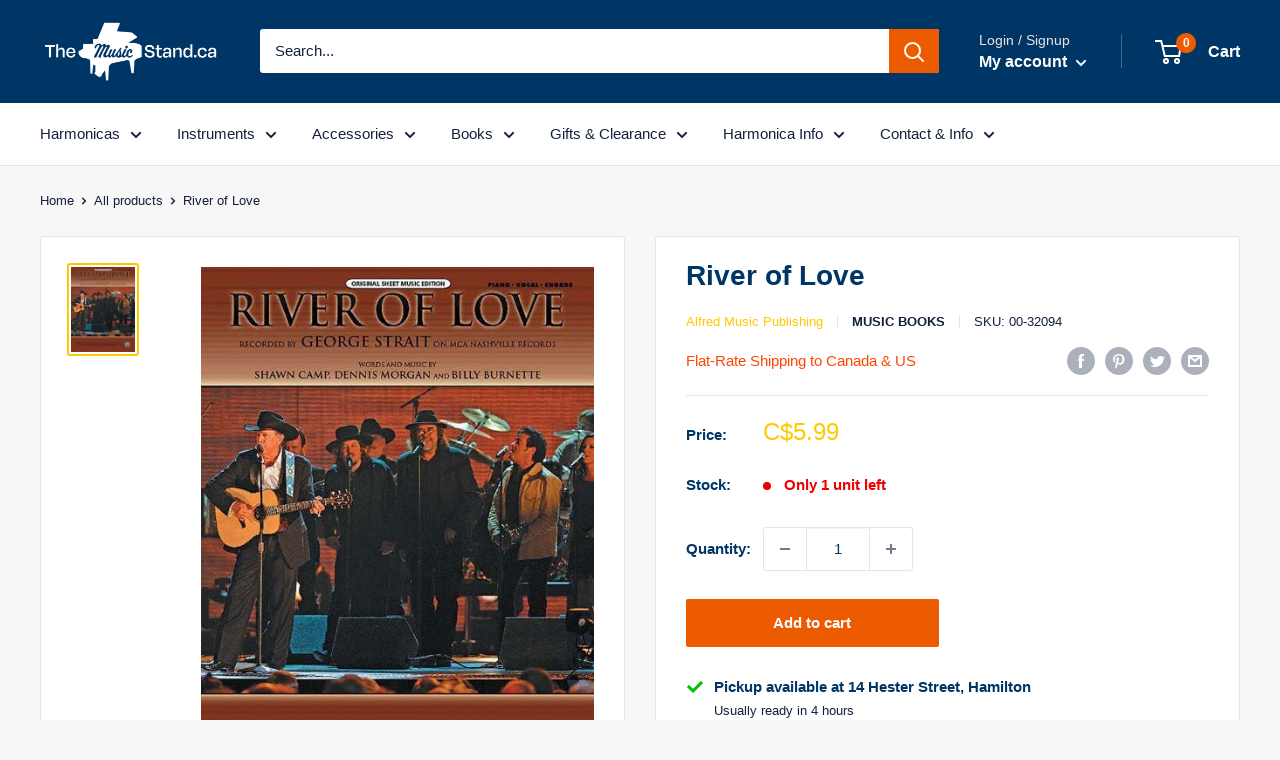

--- FILE ---
content_type: text/javascript
request_url: https://www.themusicstand.ca/cdn/shop/t/15/assets/theme.min.js?v=156966696984249056491642697628
body_size: 57356
content:
!function(e){"function"==typeof define&&define.amd?define("index",e):e()}((function(){"use strict";function e(t){return(e="function"==typeof Symbol&&"symbol"==typeof Symbol.iterator?function(e){return typeof e}:function(e){return e&&"function"==typeof Symbol&&e.constructor===Symbol&&e!==Symbol.prototype?"symbol":typeof e})(t)}function t(e,t){if(!(e instanceof t))throw new TypeError("Cannot call a class as a function")}function i(e,t){for(var i=0;i<t.length;i++){var n=t[i];n.enumerable=n.enumerable||!1,n.configurable=!0,"value"in n&&(n.writable=!0),Object.defineProperty(e,n.key,n)}}function n(e,t,n){return t&&i(e.prototype,t),n&&i(e,n),e}function o(e,t){(null==t||t>e.length)&&(t=e.length);for(var i=0,n=new Array(t);i<t;i++)n[i]=e[i];return n}function s(e,t){var i;if("undefined"==typeof Symbol||null==e[Symbol.iterator]){if(Array.isArray(e)||(i=function(e,t){if(e){if("string"==typeof e)return o(e,t);var i=Object.prototype.toString.call(e).slice(8,-1);return"Object"===i&&e.constructor&&(i=e.constructor.name),"Map"===i||"Set"===i?Array.from(e):"Arguments"===i||/^(?:Ui|I)nt(?:8|16|32)(?:Clamped)?Array$/.test(i)?o(e,t):void 0}}(e))||t&&e&&"number"==typeof e.length){i&&(e=i);var n=0,s=function(){};return{s:s,n:function(){return n>=e.length?{done:!0}:{done:!1,value:e[n++]}},e:function(e){throw e},f:s}}throw new TypeError("Invalid attempt to iterate non-iterable instance.\nIn order to be iterable, non-array objects must have a [Symbol.iterator]() method.")}var a,r=!0,l=!1;return{s:function(){i=e[Symbol.iterator]()},n:function(){var e=i.next();return r=e.done,e},e:function(e){l=!0,a=e},f:function(){try{r||null==i.return||i.return()}finally{if(l)throw a}}}}var a={},r=function(){function e(){t(this,e)}return n(e,null,[{key:"slideUp",value:function(e,t){var i=arguments.length>2&&void 0!==arguments[2]?arguments[2]:"height";e.style[i]="".concat(e.scrollHeight,"px"),e.offsetHeight,e.style[i]=0,a[e.id]&&(e.removeEventListener("transitionend",a[e.id]),delete a[e.id]);var n=function i(n){"height"===n.propertyName&&(e.removeEventListener("transitionend",i),(t||function(){})())};e.addEventListener("transitionend",n)}},{key:"slideDown",value:function(e,t){var i=arguments.length>2&&void 0!==arguments[2]?arguments[2]:"height";e.style[i]="".concat(e.scrollHeight,"px");var n=function n(o){if(o.propertyName===i){var s="auto";"max-height"===i&&(s="none"),e.style[i]=s,e.removeEventListener("transitionend",n),delete a[e.id],(t||function(){})()}};e.addEventListener("transitionend",n),a[e.id]=n}}]),e}(),l=function(){function e(){t(this,e)}return n(e,null,[{key:"getSiblings",value:function(e,t){for(var i=arguments.length>2&&void 0!==arguments[2]&&arguments[2],n=[],o=e;o=o.previousElementSibling;)t&&!o.matches(t)||n.push(o);for(i&&n.push(e),o=e;o=o.nextElementSibling;)t&&!o.matches(t)||n.push(o);return n}}]),e}(),c="undefined"!=typeof globalThis?globalThis:"undefined"!=typeof window?window:"undefined"!=typeof global?global:"undefined"!=typeof self?self:{};function d(e){return e&&e.__esModule&&Object.prototype.hasOwnProperty.call(e,"default")?e.default:e}function u(e,t,i){return e(i={path:t,exports:{},require:function(e,t){return function(){throw new Error("Dynamic requires are not currently supported by @rollup/plugin-commonjs")}(null==t&&i.path)}},i.exports),i.exports}var h=d(u((function(e,t){function i(e){this.listenerMap=[{},{}],e&&this.root(e),this.handle=i.prototype.handle.bind(this),this._removedListeners=[]}function n(e,t){return e.toLowerCase()===t.tagName.toLowerCase()}function o(e,t){return this.rootElement===window?t===document||t===document.documentElement||t===window:this.rootElement===t}function s(e,t){return e===t.id}Object.defineProperty(t,"__esModule",{value:!0}),t.default=void 0,i.prototype.root=function(e){var t,i=this.listenerMap;if(this.rootElement){for(t in i[1])i[1].hasOwnProperty(t)&&this.rootElement.removeEventListener(t,this.handle,!0);for(t in i[0])i[0].hasOwnProperty(t)&&this.rootElement.removeEventListener(t,this.handle,!1)}if(!e||!e.addEventListener)return this.rootElement&&delete this.rootElement,this;for(t in this.rootElement=e,i[1])i[1].hasOwnProperty(t)&&this.rootElement.addEventListener(t,this.handle,!0);for(t in i[0])i[0].hasOwnProperty(t)&&this.rootElement.addEventListener(t,this.handle,!1);return this},i.prototype.captureForType=function(e){return-1!==["blur","error","focus","load","resize","scroll"].indexOf(e)},i.prototype.on=function(e,t,i,a){var r,l,c,d;if(!e)throw new TypeError("Invalid event type: "+e);if("function"==typeof t&&(a=i,i=t,t=null),void 0===a&&(a=this.captureForType(e)),"function"!=typeof i)throw new TypeError("Handler must be a type of Function");return r=this.rootElement,(l=this.listenerMap[a?1:0])[e]||(r&&r.addEventListener(e,this.handle,a),l[e]=[]),t?/^[a-z]+$/i.test(t)?(d=t,c=n):/^#[a-z0-9\-_]+$/i.test(t)?(d=t.slice(1),c=s):(d=t,c=Element.prototype.matches):(d=null,c=o.bind(this)),l[e].push({selector:t,handler:i,matcher:c,matcherParam:d}),this},i.prototype.off=function(e,t,i,n){var o,s,a,r,l;if("function"==typeof t&&(n=i,i=t,t=null),void 0===n)return this.off(e,t,i,!0),this.off(e,t,i,!1),this;if(a=this.listenerMap[n?1:0],!e){for(l in a)a.hasOwnProperty(l)&&this.off(l,t,i);return this}if(!(r=a[e])||!r.length)return this;for(o=r.length-1;o>=0;o--)s=r[o],t&&t!==s.selector||i&&i!==s.handler||(this._removedListeners.push(s),r.splice(o,1));return r.length||(delete a[e],this.rootElement&&this.rootElement.removeEventListener(e,this.handle,n)),this},i.prototype.handle=function(e){var t,i,n,o,s,a=e.type,r=[];if(!0!==e.ftLabsDelegateIgnore){switch(3===(s=e.target).nodeType&&(s=s.parentNode),s.correspondingUseElement&&(s=s.correspondingUseElement),n=this.rootElement,e.eventPhase||(e.target!==e.currentTarget?3:2)){case 1:r=this.listenerMap[1][a];break;case 2:this.listenerMap[0]&&this.listenerMap[0][a]&&(r=r.concat(this.listenerMap[0][a])),this.listenerMap[1]&&this.listenerMap[1][a]&&(r=r.concat(this.listenerMap[1][a]));break;case 3:r=this.listenerMap[0][a]}var l,c=[];for(i=r.length;s&&i;){for(t=0;t<i&&(o=r[t]);t++)s.tagName&&["button","input","select","textarea"].indexOf(s.tagName.toLowerCase())>-1&&s.hasAttribute("disabled")?c=[]:o.matcher.call(s,o.matcherParam,s)&&c.push([e,s,o]);if(s===n)break;if(i=r.length,(s=s.parentElement||s.parentNode)instanceof HTMLDocument)break}for(t=0;t<c.length;t++)if(!(this._removedListeners.indexOf(c[t][2])>-1)&&!1===this.fire.apply(this,c[t])){c[t][0].ftLabsDelegateIgnore=!0,c[t][0].preventDefault(),l=!1;break}return l}},i.prototype.fire=function(e,t,i){return i.handler.call(t,e,t)},i.prototype.destroy=function(){this.off(),this.root()};var a=i;t.default=a,e.exports=t.default}))),p=function(){function e(){t(this,e),this.domDelegate=new h(document.body),this._attachListeners()}return n(e,[{key:"_attachListeners",value:function(){this.domDelegate.on("click",'[data-action="toggle-collapsible"]:not([disabled])',this._toggleCollapsible.bind(this)),document.addEventListener("collapsible:toggle",this._toggleCollapsible.bind(this))}},{key:"_toggleCollapsible",value:function(e,t){var i=this;!t&&e.detail&&(t=document.querySelector('[aria-controls="'.concat(e.detail.id,'"]')));var n="true"===t.getAttribute("aria-expanded"),o=t.parentNode;n?this._close(o):this._open(o),"false"!==t.getAttribute("data-close-siblings")&&l.getSiblings(o).forEach((function(e){return i._close(e)}))}},{key:"_open",value:function(e){var t=e.querySelector("[aria-controls]");if(t&&"true"!==t.getAttribute("aria-expanded")){var i=e.querySelector("#".concat(t.getAttribute("aria-controls")));t.setAttribute("aria-expanded","true"),i.hasAttribute("aria-hidden")&&i.setAttribute("aria-hidden","false"),r.slideDown(i,(function(){t.hasAttribute("data-collapsible-force-overflow")&&(i.style.overflow="visible");var e=i.querySelector("[autofocus]");e&&e.focus()}))}}},{key:"_close",value:function(e){var t=e.querySelector("[aria-controls]");if(t&&"false"!==t.getAttribute("aria-expanded")){var i=e.querySelector("#".concat(t.getAttribute("aria-controls")));t.hasAttribute("data-collapsible-force-overflow")&&(i.style.overflow="hidden"),i.hasAttribute("aria-hidden")&&i.setAttribute("aria-hidden","true"),t.setAttribute("aria-expanded","false"),r.slideUp(i)}}}]),e}(),m=function(){function e(i,n){t(this,e),this.countrySelect=i,this.provinceSelect=n,this.countrySelect&&this.provinceSelect&&(this._attachListeners(),this._initSelectors())}return n(e,[{key:"destroy",value:function(){this.countrySelect&&this.countrySelect.removeEventListener("change",this._onCountryChangedListener)}},{key:"_initSelectors",value:function(){var e=this.countrySelect.getAttribute("data-default");if(e){for(var t=0;t!==this.countrySelect.options.length;++t)if(this.countrySelect.options[t].text===e){this.countrySelect.selectedIndex=t;break}}else this.countrySelect.selectedIndex=0;var i=new Event("change",{bubbles:!0});this.countrySelect.dispatchEvent(i);var n=this.provinceSelect.getAttribute("data-default");if(n)for(var o=0;o!==this.provinceSelect.options.length;++o)if(this.provinceSelect.options[o].text===n){this.provinceSelect.selectedIndex=o;break}}},{key:"_attachListeners",value:function(){this._onCountryChangedListener=this._onCountryChanged.bind(this),this.countrySelect.addEventListener("change",this._onCountryChangedListener)}},{key:"_onCountryChanged",value:function(){var e=this,t=this.countrySelect.options[this.countrySelect.selectedIndex];if(t){var i=JSON.parse(t.getAttribute("data-provinces")||"[]");this.provinceSelect.innerHTML="",0!==i.length?(i.forEach((function(t){e.provinceSelect.options.add(new Option(t[1],t[0]))})),this.provinceSelect.closest(".form__input-wrapper").style.display="block"):this.provinceSelect.closest(".form__input-wrapper").style.display="none"}}}]),e}(),f=function(){function e(){t(this,e)}return n(e,null,[{key:"matchesBreakpoint",value:function(e){switch(e){case"phone":return window.matchMedia("screen and (max-width: 640px)").matches;case"tablet":return window.matchMedia("screen and (min-width: 641px) and (max-width: 1023px)").matches;case"tablet-and-up":return window.matchMedia("screen and (min-width: 641px)").matches;case"pocket":return window.matchMedia("screen and (max-width: 1023px)").matches;case"lap":return window.matchMedia("screen and (min-width: 1024px) and (max-width: 1279px)").matches;case"lap-and-up":return window.matchMedia("screen and (min-width: 1024px)").matches;case"desk":return window.matchMedia("screen and (min-width: 1280px)").matches;case"widescreen":return window.matchMedia("screen and (min-width: 1440px)").matches;case"supports-hover":return window.matchMedia("(hover: hover) and (pointer: fine)").matches}}},{key:"getCurrentBreakpoint",value:function(){return window.matchMedia("screen and (max-width: 640px)").matches?"phone":window.matchMedia("screen and (min-width: 641px) and (max-width: 1023px)").matches?"tablet":window.matchMedia("screen and (min-width: 1024px) and (max-width: 1279px)").matches?"lap":window.matchMedia("screen and (min-width: 1280px)").matches?"desk":void 0}}]),e}(),v=function(){function e(i,n,o){t(this,e),this.element=i,this.delegateElement=new h(this.element),this.delegateRoot=new h(document.documentElement),this.useInlineNavigation="inline"===n,this.isNavigationVisible=this.useInlineNavigation,this.openTrigger=o,f.matchesBreakpoint("supports-hover")||(this.openTrigger="click"),this.openItems=[],this.dropdownActivationTimeouts={},this.dropdownDeactivationTimeouts={},this.DROPDOWN_TIMEOUT=100,this._attachListeners(),this.useInlineNavigation&&this._setupInlineNavigation()}return n(e,[{key:"destroy",value:function(){this.delegateElement.off(),this.delegateRoot.off()}},{key:"onBlockSelect",value:function(e){var t=this;this.useInlineNavigation||this._openNavigation(),l.getSiblings(e.target.parentNode,".is-dropdown-open").forEach((function(i){t._deactivateDropdown(e,i.querySelector('[data-type="menuitem"][aria-haspopup]'))})),this._activateDropdown(e,e.target.previousElementSibling)}},{key:"onBlockDeselect",value:function(e){this.useInlineNavigation||this._closeNavigation(),this._deactivateDropdown(e,e.target.parentNode)}},{key:"_attachListeners",value:function(){this.delegateElement.on("focusout",this._onFocusOut.bind(this)),this.delegateRoot.on("click",this._onClick.bind(this)),this.delegateElement.on("click",'[data-action="toggle-menu"]',this._toggleNavigation.bind(this)),"hover"===this.openTrigger?(this.delegateElement.on("focusin",'[data-type="menuitem"][aria-haspopup]',this._activateDropdown.bind(this)),this.delegateElement.on("mouseover",'[data-type="menuitem"][aria-haspopup]',this._activateDropdown.bind(this)),this.delegateElement.on("mouseover",'[data-type="menu"][aria-hidden="false"]',this._blockDropdownDeactivation.bind(this)),this.delegateElement.on("focusout",".is-dropdown-open",this._deactivateDropdown.bind(this)),this.delegateElement.on("mouseout",".is-dropdown-open",this._deactivateDropdown.bind(this))):this.delegateElement.on("click",'[data-type="menuitem"][aria-haspopup]',this._toggleDropdown.bind(this))}},{key:"_onFocusOut",value:function(e){null===e.relatedTarget||this.element.contains(e.relatedTarget)||this._closeNavigation()}},{key:"_onClick",value:function(e){this.element.contains(e.target)||this._closeNavigation()}},{key:"_openNavigation",value:function(){this.useInlineNavigation||(this.element.querySelector('[data-action="toggle-menu"]').setAttribute("aria-expanded","true"),this.element.querySelector('[data-type="menu"]').setAttribute("aria-hidden","false"),this.isNavigationVisible=!0)}},{key:"_closeNavigation",value:function(){var e=this;(this.useInlineNavigation||(this.element.querySelector('[data-action="toggle-menu"]').setAttribute("aria-expanded","false"),this.element.querySelector('[data-type="menu"]').setAttribute("aria-hidden","true")),this.isNavigationVisible=!1,"click"===this.openTrigger)&&this.openItems.slice(0).forEach((function(t){e._deactivateDropdown(event,t)}))}},{key:"_toggleNavigation",value:function(e){this.isNavigationVisible?this._closeNavigation():this._openNavigation()}},{key:"_toggleDropdown",value:function(e,t){"false"===t.getAttribute("aria-expanded")&&e.preventDefault(),"true"===t.getAttribute("aria-expanded")?"#"===t.getAttribute("href")&&(e.preventDefault(),this._deactivateDropdown(e,t.closest(".is-dropdown-open"))):this._activateDropdown(e,t)}},{key:"_activateDropdown",value:function(e,t){var i=this;"click"===this.openTrigger&&this.openItems.slice(0).forEach((function(n){n.contains(t)||i._deactivateDropdown(e,n)}));var n=l.getSiblings(t,"[aria-hidden]")[0],o=function(){if(t.setAttribute("aria-expanded","true"),t.parentNode.classList.add("is-dropdown-open"),n.setAttribute("aria-hidden","false"),"hover"===i.openTrigger&&i.dropdownDeactivationTimeouts[n.id]&&(clearTimeout(i.dropdownDeactivationTimeouts[n.id]),delete i.dropdownDeactivationTimeouts[n.id]),i.useInlineNavigation){var e=window.innerWidth,o=!1;n.querySelectorAll(".nav-dropdown").forEach((function(t){t.getBoundingClientRect().right>e&&(o=!0)})),o&&n.classList.add("nav-dropdown--inverse")}t.closest('[data-type="menu"]').classList.add("nav-dropdown--glued"),n.classList.contains("mega-menu")&&i._setupMegaMenu(n),"click"===i.openTrigger&&i.openItems.push(t.parentNode)};if("click"===this.openTrigger)o();else{for(var s in this.dropdownActivationTimeouts)this.dropdownActivationTimeouts.hasOwnProperty(s)&&(clearTimeout(this.dropdownActivationTimeouts[s]),delete this.dropdownActivationTimeouts[s]);o()}}},{key:"_deactivateDropdown",value:function(e,t){var i=this;if("hover"!==this.openTrigger||!t.contains(e.relatedTarget)){var n=t.querySelector("[aria-hidden]"),o=function(){if(t.classList.remove("is-dropdown-open"),t.querySelector('[data-type="menuitem"]').setAttribute("aria-expanded","false"),t.querySelector("[aria-hidden]").setAttribute("aria-hidden","true"),t.closest('[data-type="menu"]').classList.remove("nav-dropdown--glued"),"click"===i.openTrigger){t.querySelectorAll(".is-dropdown-open").forEach((function(t){i._deactivateDropdown(e,t);var n=i.openItems.indexOf(t);n>-1&&i.openItems.splice(n,1)}));var n=i.openItems.indexOf(t);n>-1&&i.openItems.splice(n,1)}};"click"===this.openTrigger?o():this.dropdownDeactivationTimeouts[n.id]=setTimeout((function(){o(),delete i.dropdownDeactivationTimeouts[n.id]}),this.DROPDOWN_TIMEOUT)}}},{key:"_blockDropdownDeactivation",value:function(e,t){if(void 0!==this.dropdownDeactivationTimeouts[t.id])for(var i in clearTimeout(this.dropdownDeactivationTimeouts[t.id]),delete this.dropdownDeactivationTimeouts[t.id],this.dropdownActivationTimeouts)this.dropdownActivationTimeouts.hasOwnProperty(i)&&(clearTimeout(this.dropdownActivationTimeouts[i]),delete this.dropdownActivationTimeouts[i])}},{key:"_setupMegaMenu",value:function(e){if(!this.useInlineNavigation){var t=e.closest(".nav-dropdown").clientWidth;e.style.maxWidth=Math.min(1400-t,parseInt(window.innerWidth-t-80))+"px"}}},{key:"_setupInlineNavigation",value:function(){var e=this;this.element.querySelectorAll(".mega-menu").forEach((function(e){e.closest(".nav-bar__item").classList.add("nav-bar__item--static")})),"MutationObserver"in window&&(this.dropdownMenuObserver=new MutationObserver((function(e){e.forEach((function(e){"false"===e.target.getAttribute("aria-hidden")&&e.target.style.setProperty("--distance-to-top","".concat(e.target.getBoundingClientRect().top,"px"))}))})),this.element.querySelectorAll(".nav-dropdown .nav-dropdown").forEach((function(t){e.dropdownMenuObserver.observe(t,{attributes:!0,attributeFilter:["aria-hidden"]})})))}}]),e}(),g=u((function(t){!function(i){var n=i.requestAnimationFrame||i.webkitRequestAnimationFrame||i.mozRequestAnimationFrame||i.msRequestAnimationFrame||function(e){return setTimeout(e,16)};function o(){this.reads=[],this.writes=[],this.raf=n.bind(i)}function s(e){e.scheduled||(e.scheduled=!0,e.raf(a.bind(null,e)))}function a(e){var t,i=e.writes,n=e.reads;try{n.length,r(n),i.length,r(i)}catch(e){t=e}if(e.scheduled=!1,(n.length||i.length)&&s(e),t){if(t.message,!e.catch)throw t;e.catch(t)}}function r(e){for(var t;t=e.shift();)t()}function l(e,t){var i=e.indexOf(t);return!!~i&&!!e.splice(i,1)}o.prototype={constructor:o,measure:function(e,t){var i=t?e.bind(t):e;return this.reads.push(i),s(this),i},mutate:function(e,t){var i=t?e.bind(t):e;return this.writes.push(i),s(this),i},clear:function(e){return l(this.reads,e)||l(this.writes,e)},extend:function(t){if("object"!=e(t))throw new Error("expected object");var i=Object.create(this);return function(e,t){for(var i in t)t.hasOwnProperty(i)&&(e[i]=t[i])}(i,t),i.fastdom=this,i.initialize&&i.initialize(),i},catch:null};var c=i.fastdom=i.fastdom||new o;t.exports=c}("undefined"!=typeof window?window:c)})),y=function(){function e(i){t(this,e),this.element=document.getElementById("mobile-collection-filters"),this.delegateRoot=new h(document.documentElement),this.options=i,this.isOpen=!1,this.element&&this._attachListeners()}return n(e,[{key:"destroy",value:function(){this.delegateRoot.off()}},{key:"_attachListeners",value:function(){this.delegateRoot.on("click",'[aria-controls="mobile-collection-filters"][data-action="open-drawer"]',this.open.bind(this)),this.delegateRoot.on("click",'#mobile-collection-filters [data-action="close-drawer"]',this.close.bind(this)),document.addEventListener("collection-filter:close",this.close.bind(this)),document.addEventListener("click",this._detectOutsideClick.bind(this)),window.addEventListener("resize",this._computeDrawerHeight.bind(this))}},{key:"open",value:function(e){e&&e.stopPropagation(),this._computeDrawerHeight(),this.isOpen=!0,document.querySelector('[aria-controls="mobile-collection-filters"]').setAttribute("aria-expanded","true"),document.getElementById("mobile-collection-filters").setAttribute("aria-hidden","false"),document.body.classList.add("no-mobile-scroll")}},{key:"close",value:function(e){e&&e.stopPropagation(),this.isOpen=!1,document.querySelector('[aria-controls="mobile-collection-filters"]').setAttribute("aria-expanded","false"),document.getElementById("mobile-collection-filters").setAttribute("aria-hidden","true"),document.body.classList.remove("no-mobile-scroll")}},{key:"_computeDrawerHeight",value:function(){document.getElementById("mobile-collection-filters").querySelector(".collection-drawer").style.maxHeight="".concat(window.innerHeight,"px")}},{key:"_filtersHaveChanged",value:function(e){var t=this;this.element&&g.mutate((function(){var i=t.element.querySelector(".collection-drawer__filter-count");i.innerText="(".concat(e.length,")"),i.style.display=0===e.length?"none":"inline",t.element.querySelector('[data-action="clear-tags"]').style.display=0===e.length?"none":"block","group"===t.options.filterType&&t.element.querySelectorAll(".collection__filter-item-active").forEach((function(e){var t=e.closest(".collection__filter-group").querySelector(".is-selected[data-tag]");t?(e.style.display="block",e.innerText=t.getAttribute("data-tag-user")):e.style.display="none"}))}))}},{key:"_detectOutsideClick",value:function(e){this.isOpen&&!e.target.closest(".collection-drawer__inner")&&this.close()}}]),e}(),b=function(){function e(i){t(this,e),this.element=i,this.delegateElement=new h(this.element),this.rootDelegateElement=new h(document.body),this.options=JSON.parse(i.getAttribute("data-popup-settings")),this.hasOpenOnceInCurrentPage=!1;try{"#exit-popup"===window.location.hash&&"captcha"!==window.theme.pageType&&this._openPopup()}catch(e){}this._attachListeners()}return n(e,[{key:"destroy",value:function(){this.delegateElement.off()}},{key:"_attachListeners",value:function(){var e=this;this._onKeyPressedListener=this._onKeyPressed.bind(this),f.matchesBreakpoint("supports-hover")&&(this.delegateElement.on("click",'[data-action="close-popup"]',this._closePopup.bind(this)),document.body.addEventListener("mouseleave",(function(){e.hasOpenOnceInCurrentPage||(!e.options.showOnlyOnce||e.options.showOnlyOnce&&null===localStorage.getItem("themeExitPopup"))&&e._openPopup()})),this._clickOutsideListener=this._checkClickOutside.bind(this))}},{key:"_openPopup",value:function(){window.theme.isNewsletterPopupOpen||(this.element.setAttribute("aria-hidden","false"),localStorage.setItem("themeExitPopup","true"),this.hasOpenOnceInCurrentPage=!0,window.theme.isExitPopupOpen=!0,this.delegateElement.on("click",this._clickOutsideListener),this.rootDelegateElement.on("keyup",this._onKeyPressedListener))}},{key:"_closePopup",value:function(){this.element.setAttribute("aria-hidden","true"),window.theme.isExitPopupOpen=!1,this.delegateElement.off("click",this._clickOutsideListener),this.rootDelegateElement.off("keyup",this._onKeyPressedListener)}},{key:"_checkClickOutside",value:function(e){this.element.contains(e.target)&&this.element!==e.target||this._closePopup()}},{key:"_onKeyPressed",value:function(e){"Escape"===e.key&&this._closePopup()}}]),e}(),w=function(){function e(){t(this,e),this.element=document.querySelector(".loading-bar"),this.element&&(document.addEventListener("theme:loading:start",this._onLoadingStart.bind(this)),document.addEventListener("theme:loading:end",this._onLoadingEnd.bind(this)),this.element.addEventListener("transitionend",this._onTransitionEnd.bind(this)))}return n(e,[{key:"_onLoadingStart",value:function(){this.element.classList.add("is-visible"),this.element.style.transform="scaleX(0.4)"}},{key:"_onLoadingEnd",value:function(){this.element.style.transform="scaleX(1)",this.element.classList.add("is-finished")}},{key:"_onTransitionEnd",value:function(e){"transform"===e.propertyName&&this.element.classList.contains("is-finished")&&(this.element.classList.remove("is-visible"),this.element.classList.remove("is-finished"),this.element.style.transform="scaleX(0)")}}]),e}(),_=function(){function e(){t(this,e)}return n(e,null,[{key:"trapFocus",value:function(e,t){this.listeners=this.listeners||{};var i=e.querySelector("[autofocus]")||e;e.setAttribute("tabindex","-1"),i.focus(),this.listeners[t]=function(t){e===t.target||e.contains(t.target)||i.focus()},document.addEventListener("focusin",this.listeners[t])}},{key:"removeTrapFocus",value:function(e,t){e&&e.removeAttribute("tabindex"),document.removeEventListener("focusin",this.listeners[t])}},{key:"clearTrapFocus",value:function(){for(var e in this.listeners)this.listeners.hasOwnProperty(e)&&document.removeEventListener("focusin",this.listeners[e]);this.listeners={}}}]),e}(),E=function(){function e(i,n){t(this,e),this.element=i,this.delegateElement=new h(this.element),this.delegateRoot=new h(document.documentElement),this.options=n,this.element&&(this.miniCartElement=this.element.querySelector(".mini-cart"),this.isMiniCartOpen=!1,"cart"!==window.theme.pageType&&this.miniCartElement&&(this.miniCartToggleElement=this.element.querySelector('[aria-controls="'.concat(this.miniCartElement.id,'"]')),this._checkMiniCartScrollability()),this.itemCount=window.theme.cartCount,this._attachListeners())}return n(e,[{key:"destroy",value:function(){this.delegateElement.off(),this.delegateRoot.off(),window.removeEventListener("resize",this._calculateMiniCartHeightListener)}},{key:"_attachListeners",value:function(){this._calculateMiniCartHeightListener=this._calculateMiniCartHeight.bind(this),"cart"!==window.theme.pageType&&"page"!==window.theme.cartType&&(this.delegateElement.on("click",'[data-action="toggle-mini-cart"]',this._toggleMiniCart.bind(this)),this.delegateRoot.on("click",this._onWindowClick.bind(this)),window.addEventListener("resize",this._calculateMiniCartHeightListener)),this.delegateRoot.on("click",'[data-action="decrease-quantity"]',this._updateQuantity.bind(this)),this.delegateRoot.on("click",'[data-action="increase-quantity"]',this._updateQuantity.bind(this)),this.delegateRoot.on("change",".quantity-selector:not(.quantity-selector--product) .quantity-selector__value",this._updateQuantity.bind(this)),this.delegateRoot.on("keyup",".quantity-selector:not(.quantity-selector--product) .quantity-selector__value",this._updateQuantitySize.bind(this)),this.delegateRoot.on("keydown",".quantity-selector__value",this._blockEnterKey.bind(this)),this.delegateRoot.on("product:added",this._onProductAdded.bind(this)),this.delegateRoot.on("cart:refresh",this._onCartRefresh.bind(this))}},{key:"_toggleMiniCart",value:function(e){e&&e.preventDefault(),this.isMiniCartOpen?this._closeMiniCart():this._openMiniCart()}},{key:"_openMiniCart",value:function(){this.miniCartToggleElement.setAttribute("aria-expanded","true"),"phone"===f.getCurrentBreakpoint()&&this.miniCartToggleElement.querySelector(".header__cart-icon").setAttribute("aria-expanded","true"),this.miniCartElement.setAttribute("aria-hidden","false"),this.isMiniCartOpen=!0,this._calculateMiniCartHeight(),_.trapFocus(this.miniCartElement,"mini-cart"),document.body.classList.add("no-mobile-scroll")}},{key:"_closeMiniCart",value:function(){this.miniCartToggleElement.setAttribute("aria-expanded","false"),"phone"===f.getCurrentBreakpoint()&&(this.miniCartToggleElement.querySelector(".header__cart-icon").setAttribute("aria-expanded","false"),this.miniCartElement.style.maxHeight=""),this.miniCartElement.setAttribute("aria-hidden","true"),this.isMiniCartOpen=!1,document.body.classList.remove("no-mobile-scroll")}},{key:"_calculateMiniCartHeight",value:function(){if("phone"===f.getCurrentBreakpoint())if(this.isMiniCartOpen){var e=window.innerHeight-document.querySelector(".header").getBoundingClientRect().bottom;this.miniCartElement.style.maxHeight="".concat(e,"px");var t=this.miniCartElement.querySelector(".mini-cart__content"),i=this.miniCartElement.querySelector(".mini-cart__recap");i&&(t.style.maxHeight="".concat(e-i.clientHeight,"px"))}else this.miniCartElement.style.maxHeight="",this.miniCartElement.querySelector(".mini-cart__content").style.maxHeight="";else this.miniCartElement.style.maxHeight="",this.miniCartElement.querySelector(".mini-cart__content").style.maxHeight=""}},{key:"_updateQuantity",value:function(e,t){var i=this,n=1;n="INPUT"===t.tagName?parseInt(t.value):parseInt(t.getAttribute("data-quantity")),"page"!==window.theme.cartType?(document.dispatchEvent(new CustomEvent("theme:loading:start")),fetch("".concat(window.routes.cartChangeUrl,".js"),{body:JSON.stringify({line:t.getAttribute("data-line"),quantity:n}),credentials:"same-origin",method:"POST",headers:{"Content-Type":"application/json","X-Requested-With":"XMLHttpRequest"}}).then((function(e){e.json().then((function(e){i.itemCount=e.item_count,i._rerender(!1).then((function(){document.dispatchEvent(new CustomEvent("theme:loading:end"))}))}))})),e.preventDefault()):t.hasAttribute("data-href")?window.location.href=t.getAttribute("data-href"):window.location.href="".concat(window.routes.cartChangeUrl,"?line=").concat(t.getAttribute("data-line"),"&quantity=").concat(n)}},{key:"_updateQuantitySize",value:function(e,t){t.setAttribute("size",Math.max(t.value.length,2))}},{key:"_blockEnterKey",value:function(e){if("Enter"===e.key)return!1}},{key:"_rerender",value:function(){var e=this,t=!(arguments.length>0&&void 0!==arguments[0])||arguments[0],i="";return i="cart"!==window.theme.pageType?"".concat(window.routes.cartUrl,"?view=mini-cart&timestamp=").concat(Date.now()):"".concat(window.routes.cartUrl,"?timestamp=").concat(Date.now()),fetch(i,{credentials:"same-origin",method:"GET"}).then((function(i){i.text().then((function(i){var n=document.createElement("div");if(n.innerHTML=i,n.firstElementChild&&n.firstElementChild.hasAttribute("data-item-count")&&(e.itemCount=parseInt(n.firstElementChild.getAttribute("data-item-count"))),e.element.querySelector(".header__cart-count").textContent=e.itemCount,"page"!==window.theme.cartType)if("cart"!==window.theme.pageType){var o=document.createElement("div");o.innerHTML=i;var s=e.miniCartElement.querySelector(".mini-cart__line-item-list"),a=null;s&&(a=s.scrollTop),e.miniCartElement.innerHTML=o.querySelector(".mini-cart").innerHTML;var r=e.miniCartElement.querySelector(".mini-cart__line-item-list");r&&null!==a&&(r.scrollTop=a),e._checkMiniCartScrollability(),e._calculateMiniCartHeight(),e.element.dispatchEvent(new CustomEvent("cart:rerendered"))}else{var l=document.createElement("div");l.innerHTML=i,document.querySelector('[data-section-type="cart"]').innerHTML=l.querySelector('[data-section-type="cart"]').innerHTML,t&&window.scrollTo({top:0,behavior:"smooth"}),window.SPR&&(window.SPR.initDomEls(),window.SPR.loadBadges()),e.element.dispatchEvent(new CustomEvent("cart:rerendered",{bubbles:!0}))}}))}))}},{key:"_checkMiniCartScrollability",value:function(){var e=this.miniCartElement.querySelector(".mini-cart__line-item-list");e&&e.scrollHeight>e.clientHeight&&e.classList.add("is-scrollable")}},{key:"_onProductAdded",value:function(e){var t=this;this.itemCount+=e.detail.quantity,this._onCartRefresh().then((function(){"cart"!==window.theme.pageType&&("drawer"!==window.theme.cartType||t.options.useStickyHeader||window.scrollTo({top:0,behavior:"smooth"}),"message"===window.theme.cartType&&e.detail.button&&(e.detail.button.innerHTML=window.languages.productAddedShort,setTimeout((function(){e.detail.button.innerHTML=window.languages.productFormAddToCart}),1500)),"cart"!==window.theme.pageType&&"drawer"===window.theme.cartType&&t._openMiniCart())}))}},{key:"_onCartRefresh",value:function(e){var t=!0;return e&&e.detail&&(t=e.detail.scrollToTop),this._rerender(t).then((function(){document.dispatchEvent(new CustomEvent("theme:loading:end"))}))}},{key:"_onWindowClick",value:function(e){this.miniCartElement&&this.isMiniCartOpen&&!this.element.contains(e.target)&&this._closeMiniCart()}}]),e}(),k=function(){function e(i){t(this,e),this.element=i,this.delegateElement=new h(this.element),this.delegateRoot=new h(document.documentElement),this.mobileMenuElement=this.element.querySelector(".mobile-menu"),this.mobileMenuToggleElement=this.element.querySelector('[aria-controls="'.concat(this.mobileMenuElement.id,'"]')),this.isOpen=!1,this._attachListeners()}return n(e,[{key:"destroy",value:function(){this.delegateElement.off(),this.delegateRoot.off(),window.removeEventListener("resize",this._calculatMaxHeightListener)}},{key:"_attachListeners",value:function(){this._calculatMaxHeightListener=this._calculateMaxHeight.bind(this),this.delegateElement.on("click",'[data-action="toggle-menu"]',this._toggleMenu.bind(this)),this.delegateElement.on("click",'[data-action="open-panel"]',this._openPanel.bind(this)),this.delegateElement.on("click",'[data-action="close-panel"]',this._closePanel.bind(this)),this.delegateRoot.on("click",this._onWindowClick.bind(this)),window.addEventListener("resize",this._calculatMaxHeightListener)}},{key:"_toggleMenu",value:function(){this.isOpen=!this.isOpen,this.mobileMenuToggleElement.setAttribute("aria-expanded",this.isOpen?"true":"false"),this.mobileMenuElement.setAttribute("aria-hidden",this.isOpen?"false":"true"),this.isOpen?(this._calculateMaxHeight(),document.body.classList.add("no-mobile-scroll")):(this.mobileMenuElement.style.maxHeight="",this.element.querySelectorAll(".mobile-menu__panel.is-open").forEach((function(e){e.classList.remove("is-open")})),document.body.classList.remove("no-mobile-scroll"))}},{key:"_openPanel",value:function(e,t){t.setAttribute("aria-expanded","true"),this.element.querySelector("#".concat(t.getAttribute("aria-controls"))).classList.add("is-open")}},{key:"_closePanel",value:function(e,t){var i=t.closest(".mobile-menu__panel.is-open");i.classList.remove("is-open"),this.element.querySelector('[aria-controls="'.concat(i.id,'"]')).setAttribute("aria-expanded","false")}},{key:"_calculateMaxHeight",value:function(){this.isOpen&&(this.mobileMenuElement.style.maxHeight="".concat(window.innerHeight-document.querySelector(".header").getBoundingClientRect().bottom,"px"))}},{key:"_onWindowClick",value:function(e){this.isOpen&&!this.element.contains(e.target)&&this._toggleMenu()}}]),e}(),S=function(){function e(){t(this,e),this.domDelegate=new h(document.body),this.activeModalsQueue=[];var i=document.querySelector('.modal[aria-hidden="false"]');i&&this.activeModalsQueue.push(i),this._attachListeners()}return n(e,[{key:"_attachListeners",value:function(){this._onKeyPressedListener=this._onKeyPressed.bind(this),this.domDelegate.on("click",'[data-action="open-modal"]',this._openModal.bind(this)),this.domDelegate.on("click",'[data-action="close-modal"]',this._closeModal.bind(this)),document.addEventListener("modal:close",this._closeModal.bind(this)),this._clickOutsideListener=this._checkClickOutside.bind(this),this.activeModalsQueue.length>0&&(document.documentElement.classList.add("is-locked"),this.domDelegate.on("click",this._clickOutsideListener))}},{key:"_openModal",value:function(e,t){var i=this,n=document.querySelector("#".concat(t.getAttribute("aria-controls")));if(n){return n.addEventListener("transitionend",(function e(t){"visibility"===t.propertyName&&(n.removeEventListener("transitionend",e),_.trapFocus(n,"modal"+n.id),i.activeModalsQueue.push(n))})),n.setAttribute("aria-hidden","false"),document.documentElement.classList.add("is-locked"),this.domDelegate.on("click",this._clickOutsideListener),this.domDelegate.on("keyup",this._onKeyPressedListener),!1}}},{key:"_closeModal",value:function(){if(this.activeModalsQueue.length>0){var e=this.activeModalsQueue.pop();e.addEventListener("transitionend",(function t(i){"visibility"===i.propertyName&&(e.removeEventListener("transitionend",t),_.removeTrapFocus(e,"modal"+e.id),e.dispatchEvent(new CustomEvent("modal:closed")))})),e.setAttribute("aria-hidden","true"),document.documentElement.classList.remove("is-locked"),this.domDelegate.off("click",this._clickOutsideListener),this.domDelegate.off("keyup",this._onKeyPressedListener)}}},{key:"_checkClickOutside",value:function(e){if(0!==this.activeModalsQueue.length){var t=this.activeModalsQueue[this.activeModalsQueue.length-1];!t||t.contains(e.target)&&t!==e.target||this._closeModal()}}},{key:"_onKeyPressed",value:function(e){"Escape"===e.key&&this._closeModal()}}]),e}(),x=function(){function e(i){t(this,e),this.element=i,this.delegateElement=new h(this.element),this.rootDelegateElement=new h(document.body),this.options=JSON.parse(i.getAttribute("data-popup-settings"));try{"#newsletter-popup"===window.location.hash&&"captcha"!==window.theme.pageType?this._openPopup():(!this.options.showOnlyOnce||this.options.showOnlyOnce&&null===localStorage.getItem("themePopup"))&&setTimeout(this._openPopup.bind(this),1e3*this.options.apparitionDelay)}catch(e){}this._attachListeners()}return n(e,[{key:"destroy",value:function(){this.delegateElement.off()}},{key:"_attachListeners",value:function(){this._onKeyPressedListener=this._onKeyPressed.bind(this),this.delegateElement.on("click",'[data-action="close-popup"]',this._closePopup.bind(this)),this._clickOutsideListener=this._checkClickOutside.bind(this)}},{key:"_openPopup",value:function(){window.theme.isExitPopupOpen||(this.element.setAttribute("aria-hidden","false"),localStorage.setItem("themePopup","true"),window.theme.isNewsletterPopupOpen=!0,this.delegateElement.on("click",this._clickOutsideListener),this.rootDelegateElement.on("keyup",this._onKeyPressedListener))}},{key:"_closePopup",value:function(){this.element.setAttribute("aria-hidden","true"),window.theme.isNewsletterPopupOpen=!1,this.delegateElement.off("click"),this.rootDelegateElement.off("keyup",this._onKeyPressedListener)}},{key:"_checkClickOutside",value:function(e){this.element.contains(e.target)&&this.element!==e.target||this._closePopup()}},{key:"_onKeyPressed",value:function(e){"Escape"===e.key&&this._closePopup()}}]),e}(),C=function(){function e(i,n){t(this,e),i&&(this.element=i,this.options=n,this.lastKnownY=window.scrollY,this.currentTop=0,this.initialTopOffset=n.offsetTop||parseInt(window.getComputedStyle(this.element).top),this._attachListeners())}return n(e,[{key:"destroy",value:function(){window.removeEventListener("scroll",this._checkPositionListener)}},{key:"_attachListeners",value:function(){this._checkPositionListener=this._checkPosition.bind(this),window.addEventListener("scroll",this._checkPositionListener)}},{key:"_checkPosition",value:function(){var e=this;g.measure((function(){var t=e.element.getBoundingClientRect().top+window.scrollY-e.element.offsetTop+e.initialTopOffset,i=e.element.clientHeight-window.innerHeight+(e.options.offsetBottom||0);window.scrollY<e.lastKnownY?e.currentTop-=window.scrollY-e.lastKnownY:e.currentTop+=e.lastKnownY-window.scrollY,e.currentTop=Math.min(Math.max(e.currentTop,-i),t,e.initialTopOffset),e.lastKnownY=window.scrollY})),g.mutate((function(){e.element.style.top="".concat(e.currentTop,"px")}))}}]),e}(),L=function(){function e(){t(this,e),this.delegateElement=new h(document.body),this.delegateRoot=new h(document.documentElement),this.activePopover=null,this._attachListeners()}return n(e,[{key:"_attachListeners",value:function(){this._onLooseFocusListener=this._onLooseFocus.bind(this),this.delegateElement.on("click",'[data-action="toggle-popover"]',this._togglePopover.bind(this)),this.delegateElement.on("click",'[data-action="show-popover-panel"]',this._showPanel.bind(this)),this.delegateRoot.on("click",this._onWindowClick.bind(this)),document.addEventListener("popover:close",this._closeActivePopover.bind(this)),window.addEventListener("resize",this._windowResized.bind(this))}},{key:"_togglePopover",value:function(e,t){var i=null!==this.activePopover,n=this.activePopover?this.activePopover.id:null;t.hasAttribute("data-follow-link")&&f.matchesBreakpoint(t.getAttribute("data-follow-link"))||(i&&this._closeActivePopover(),(!i||i&&t.getAttribute("aria-controls")!==n)&&this._openPopover(t),e.preventDefault())}},{key:"_closeActivePopover",value:function(){this.activePopover.setAttribute("aria-hidden","true"),document.querySelector('[aria-controls="'.concat(this.activePopover.id,'"]')).setAttribute("aria-expanded","false"),this.activePopover.removeEventListener("focusout",this._onLooseFocusListener),this.activePopover=null}},{key:"_openPopover",value:function(e){var t=document.getElementById(e.getAttribute("aria-controls"));if(e.setAttribute("aria-expanded","true"),t.setAttribute("aria-hidden","false"),"phone"===f.getCurrentBreakpoint())t.style.height="".concat(window.innerHeight-document.querySelector(".header").getBoundingClientRect().bottom,"px");else{t.style.height="";var i=t.querySelector(".popover__panel-list");i&&(i.style.height="".concat(i.clientHeight,"px"))}this.activePopover=t,this.activePopover.addEventListener("focusout",this._onLooseFocusListener)}},{key:"_showPanel",value:function(e,t){this.activePopover&&this.activePopover.querySelectorAll(".popover__panel").forEach((function(e){e.id===t.getAttribute("aria-controls")?(e.classList.add("is-selected"),e.closest(".popover__panel-list").style.height="".concat(e.clientHeight,"px")):e.classList.remove("is-selected")}))}},{key:"_onWindowClick",value:function(e){"toggle-popover"===e.target.getAttribute("data-action")||e.target.closest('[data-action="toggle-popover"]')||this.activePopover&&!this.activePopover.contains(e.target)&&this._closeActivePopover()}},{key:"_onLooseFocus",value:function(e){this.activePopover&&null!==e.relatedTarget&&!this.activePopover.contains(e.relatedTarget)&&this._closeActivePopover()}},{key:"_windowResized",value:function(){"phone"===f.getCurrentBreakpoint()&&this.activePopover&&(this.activePopover.style.height="".concat(window.innerHeight-document.querySelector(".header").getBoundingClientRect().bottom,"px"))}}]),e}(),A=function(){function e(i){t(this,e),this.element=i,this.delegateElement=new h(this.element),this._attachListeners(),this.recalculateSwatches()}return n(e,[{key:"destroy",value:function(){this.delegateElement.off(),window.removeEventListener("resize",this._recalculateSwatchesListener)}},{key:"recalculateSwatches",value:function(){var e=this;g.measure((function(){e.element.querySelectorAll(".product-item__swatch-list").forEach((function(e){var t=e.clientWidth,i=parseInt(Math.min(t,200)),n=Math.floor(i/30);g.mutate((function(){var t=e.querySelectorAll(".color-swatch");t.forEach((function(e,i){e.classList.remove("color-swatch--view-more"),n===i+1&&n!==t.length&&e.classList.add("color-swatch--view-more")}))}))}))}))}},{key:"_attachListeners",value:function(){this._recalculateSwatchesListener=this.recalculateSwatches.bind(this),this.delegateElement.on("change",".product-item__swatch-list .color-swatch__radio",this._colorChanged.bind(this)),window.addEventListener("resize",this._recalculateSwatchesListener)}},{key:"_colorChanged",value:function(e,t){var i=t.closest(".product-item"),n=t.getAttribute("data-variant-url");i.querySelector(".product-item__image-wrapper").setAttribute("href",n),i.querySelector(".product-item__title").setAttribute("href",n);var o=i.querySelector(".product-item__primary-image");if(t.hasAttribute("data-image-url")&&t.getAttribute("data-media-id")!==o.getAttribute("data-media-id")){var s=document.createElement("img");s.className="product-item__primary-image lazyload image--fade-in",s.setAttribute("data-media-id",t.getAttribute("data-media-id")),s.setAttribute("data-src",t.getAttribute("data-image-url")),s.setAttribute("data-widths",t.getAttribute("data-image-widths")),s.setAttribute("data-sizes","auto"),o.parentNode.style.paddingBottom="".concat(100/s.getAttribute("data-image-aspect-ratio"),"%"),o.parentNode.replaceChild(s,o)}}}]),e}(),T=function(){function e(){t(this,e)}return n(e,null,[{key:"formatMoney",value:function(e,t){"string"==typeof e&&(e=e.replace(".",""));var i=/\{\{\s*(\w+)\s*\}\}/,n=t||"${{amount}}";function o(e,t){return null==e||e!=e?t:e}function s(e,t,i,n){if(t=o(t,2),i=o(i,","),n=o(n,"."),isNaN(e)||null==e)return 0;var s=(e=(e/100).toFixed(t)).split(".");return s[0].replace(/(\d)(?=(\d\d\d)+(?!\d))/g,"$1"+i)+(s[1]?n+s[1]:"")}var a="";switch(n.match(i)[1]){case"amount":a=s(e,2);break;case"amount_no_decimals":a=s(e,0);break;case"amount_with_space_separator":a=s(e,2," ",".");break;case"amount_no_decimals_with_comma_separator":a=s(e,0,",",".");break;case"amount_no_decimals_with_space_separator":a=s(e,0," ");break;case"amount_with_comma_separator":a=s(e,2,".",",")}return n.indexOf("with_comma_separator"),n.replace(i,a)}}]),e}(),P=function(){function e(){t(this,e)}return n(e,null,[{key:"serialize",value:function(t){function i(e,t){var n=e.lastIndexOf("[");if(-1===n){var o={};return o[e]=t,o}var s=e.substr(0,n),a={};return a[e.substring(n+1,e.length-1)]=t,i(s,a)}for(var n={},o=0,s=t.elements.length;o<s;o++){var a=t.elements[o];if(""!==a.name&&!a.disabled&&(a.name&&!a.disabled&&(a.checked||/select|textarea/i.test(a.nodeName)||/hidden|text|search|tel|url|email|password|datetime|date|month|week|time|datetime-local|number|range|color/i.test(a.type)))){var r=i(a.name,a.value);n=e.extend(n,r)}}return n}},{key:"extend",value:function(){for(var t={},i=0,n=function(i){for(var n in i)i.hasOwnProperty(n)&&("[object Object]"===Object.prototype.toString.call(i[n])?t[n]=e.extend(t[n],i[n]):t[n]=i[n])};i<arguments.length;i++)n(arguments[i]);return t}}]),e}(),M=function(){function e(i,n){t(this,e),this.element=i,this.productTitle=n}return n(e,[{key:"updateWithVariant",value:function(e){this.element&&(e?this._renderAvailabilitySection(e.id):this.element.textContent="")}},{key:"_renderAvailabilitySection",value:function(e){var t=this;this.element.innerHTML="";var i=document.getElementById("StoreAvailabilityModal-".concat(e));return i&&i.remove(),fetch("".concat(window.routes.rootUrlWithoutSlash,"/variants/").concat(e,"?section_id=store-availability")).then((function(i){return i.text().then((function(i){t.element.innerHTML=i,t.element.innerHTML=t.element.firstElementChild.innerHTML;var n=t.element.querySelector(".store-availabilities-modal__product-title");n&&(n.textContent=t.productTitle);var o=document.getElementById("StoreAvailabilityModal-".concat(e));document.body.appendChild(o)}))}))}}]),e}(),I=function(){function e(i,n){var o=this;t(this,e),this.element=i,this.delegateElement=new h(this.element),this.options=n;var s=this.element.querySelector("[data-product-json]");if(s){var a=JSON.parse(s.innerHTML);this.productData=a.product,this.productOptionsWithValues=a.options_with_values,this.variantsInventories=a.inventories||{},this.variantSelectors=this.element.querySelectorAll(".product-form__option[data-selector-type]"),this.masterSelector=this.element.querySelector("#product-select-".concat(this.productData.id)),this.productData.variants.forEach((function(e){e.id===a.selected_variant_id&&(o.currentVariant=e,o.option1=e.option1,o.option2=e.option2,o.option3=e.option3)}))}this.storeAvailability=new M(this.element.querySelector(".product-meta__store-availability-container"),this.productData?this.productData.title:""),this.storeAvailability.updateWithVariant(this.currentVariant),this._updateSelectors(this.currentVariant),this._setupStockCountdown(),this._attachListeners()}return n(e,[{key:"destroy",value:function(){this.delegateElement.off("click")}},{key:"_attachListeners",value:function(){this.delegateElement.on("change",".product-form__single-selector",this._onOptionChanged.bind(this)),this.delegateElement.on("click",'[data-action="add-to-cart"]',this._addToCart.bind(this))}},{key:"_onVariantChanged",value:function(e,t){this._updateProductPrices(t,e),this._updateInventory(t,e),this._updateSku(t,e),this._updateDiscountLabel(t,e),this._updateUnitPrice(t,e),this._updateSelectors(t,e),this._updateAddToCartButton(t,e),this.storeAvailability.updateWithVariant(t),this.element.dispatchEvent(new CustomEvent("variant:changed",{bubbles:!0,detail:{variant:t,previousVariant:e}}))}},{key:"_updateProductPrices",value:function(e,t){var i=this.element.querySelector(".price-list");if(i)if(e){if(t&&t.price===e.price&&t.compare_at_price===e.compare_at_price)return;i.innerHTML="",e.compare_at_price>e.price?(i.innerHTML+='<span class="price price--highlight"><span class="visually-hidden">'.concat(window.languages.productSalePrice,"</span>").concat(T.formatMoney(e.price,window.theme.moneyFormat),"</span>"),i.innerHTML+='<span class="price price--compare"><span class="visually-hidden">'.concat(window.languages.productRegularPrice,"</span>").concat(T.formatMoney(e.compare_at_price,window.theme.moneyFormat),"</span>")):i.innerHTML+='<span class="price"><span class="visually-hidden">'.concat(window.languages.productSalePrice,"</span>").concat(T.formatMoney(e.price,window.theme.moneyFormat),"</span>"),i.style.display=""}else i.style.display="none"}},{key:"_updateInventory",value:function(e){if(this.options.showInventoryQuantity&&e){var t=this.element.querySelector(".product-form__inventory"),i=this.variantsInventories[e.id].inventory_management,n=this.variantsInventories[e.id].inventory_policy,o=this.variantsInventories[e.id].inventory_quantity,s=this.variantsInventories[e.id].inventory_message;if(t){t.classList.remove("inventory--high"),t.classList.remove("inventory--low"),e.available&&(null!==i&&"deny"===n&&this.options.lowInventoryThreshold>0&&o<=this.options.lowInventoryThreshold?t.classList.add("inventory--low"):t.classList.add("inventory--high"));var a=this.element.querySelector(".inventory-bar");if(a){var r=Math.min(Math.max(o/parseInt(a.getAttribute("data-stock-countdown-max"))*100,0),100);a.classList.toggle("inventory-bar--hidden",0===r),a.firstElementChild.style.width="".concat(r,"%")}t.innerHTML=s}}}},{key:"_updateSku",value:function(e,t){var i=this.element.querySelector(".product-meta__sku");if(i){var n=i.querySelector(".product-meta__sku-number");if(e&&""!==e.sku){if(t&&t.sku===e.sku)return;n.innerHTML=e.sku,i.style.display=""}else i.style.display="none"}}},{key:"_updateDiscountLabel",value:function(e,t){if(window.theme.showDiscount){var i=this.element.querySelector(".product-meta .product-label--on-sale");if(i)if(e&&e.price<e.compare_at_price){var n=null;n="percentage"===window.theme.discountMode?"".concat(Math.round(100*(e.compare_at_price-e.price)/e.compare_at_price),"%"):"<span>".concat(T.formatMoney(e.compare_at_price-e.price,window.theme.moneyFormat),"</span>"),i.innerHTML="".concat(window.languages.collectionOnSaleLabel.replace("{{savings}}",n)),i.style.display="inline-block"}else i.style.display="none"}}},{key:"_updateUnitPrice",value:function(e,t){var i=this.element.querySelector(".unit-price-measurement");if(i)if(e&&e.unit_price_measurement){i.parentNode.style.display="block",i.querySelector(".unit-price-measurement__price").innerHTML=T.formatMoney(e.unit_price,window.theme.moneyFormat),i.querySelector(".unit-price-measurement__reference-unit").innerHTML=e.unit_price_measurement.reference_unit;var n=i.querySelector(".unit-price-measurement__reference-value");n.innerHTML=e.unit_price_measurement.reference_value,n.style.display=1===e.unit_price_measurement.reference_value?"none":"inline"}else i.parentNode.style.display="none"}},{key:"_updateSelectors",value:function(e){var t=this,i=function(e,t,i){switch(e.getAttribute("data-selector-type")){case"color":e.querySelector(".color-swatch:nth-child(".concat(t+1,")")).classList.toggle("color-swatch--disabled",!i);break;case"variant":e.querySelector(".variant-swatch:nth-child(".concat(t+1,")")).classList.toggle("variant-swatch--disabled",!i);break;case"block":e.querySelector(".block-swatch:nth-child(".concat(t+1,")")).classList.toggle("block-swatch--disabled",!i)}};this.variantSelectors&&this.variantSelectors[0]&&this.productOptionsWithValues[0].values.forEach((function(e,n){i(t.variantSelectors[0],n,t.productData.variants.some((function(t){return t.option1===e&&t.available}))),t.variantSelectors[1]&&t.productOptionsWithValues[1].values.forEach((function(e,n){i(t.variantSelectors[1],n,t.productData.variants.some((function(i){return i.option2===e&&i.option1===t.option1&&i.available}))),t.variantSelectors[2]&&t.productOptionsWithValues[2].values.forEach((function(e,n){i(t.variantSelectors[2],n,t.productData.variants.some((function(i){return i.option3===e&&i.option1===t.option1&&i.option2===t.option2&&i.available})))}))}))}))}},{key:"_updateAddToCartButton",value:function(e){var t=this.element.querySelector(".product-form__add-button"),i=this.element.querySelector(".product-form__info-list");if(t&&(e?(i.style.display="block",e.available?(t.removeAttribute("disabled"),t.classList.remove("button--disabled"),t.classList.add("button--primary"),t.setAttribute("data-action","add-to-cart"),t.innerHTML=window.languages.productFormAddToCart):(t.setAttribute("disabled","disabled"),t.classList.add("button--disabled"),t.classList.remove("button--primary"),t.removeAttribute("data-action"),t.innerHTML=window.languages.productFormSoldOut)):(t.setAttribute("disabled","disabled"),t.classList.add("button--disabled"),t.classList.remove("button--primary"),t.removeAttribute("data-action"),t.innerHTML=window.languages.productFormUnavailable,i.style.display="none"),this.options.showPaymentButton)){var n=this.element.querySelector(".shopify-payment-button");if(!n)return;e&&e.available?n.style.display="block":n.style.display="none"}}},{key:"_onOptionChanged",value:function(e,t){this["option"+t.getAttribute("data-option-position")]=t.value;var i=t.closest(".product-form__option").querySelector(".product-form__selected-value");i&&(i.innerHTML=t.value);var n=this.currentVariant;if(this.currentVariant=this._getCurrentVariantFromOptions(),this._onVariantChanged(n,this.currentVariant),this.currentVariant){if(this.options.enableHistoryState&&history.replaceState){var o="".concat(window.location.protocol,"//").concat(window.location.host).concat(window.location.pathname,"?variant=").concat(this.currentVariant.id);window.history.replaceState({path:o},"",o)}this.masterSelector.querySelector("[selected]").removeAttribute("selected"),this.masterSelector.querySelector('[value="'.concat(this.currentVariant.id,'"]')).setAttribute("selected","selected")}}},{key:"_getCurrentVariantFromOptions",value:function(){var e=this,t=!1;return this.productData.variants.forEach((function(i){i.option1===e.option1&&i.option2===e.option2&&i.option3===e.option3&&(t=i)})),t||null}},{key:"_addToCart",value:function(e,t){var i=this;if("page"!==window.theme.cartType){e.preventDefault(),e.stopPropagation(),t.setAttribute("disabled","disabled"),document.dispatchEvent(new CustomEvent("theme:loading:start"));var n=this.element.querySelector('form[action*="/cart/add"]');fetch("".concat(window.routes.cartAddUrl,".js"),{body:JSON.stringify(P.serialize(n)),credentials:"same-origin",method:"POST",headers:{"Content-Type":"application/json","X-Requested-With":"XMLHttpRequest"}}).then((function(e){document.dispatchEvent(new CustomEvent("theme:loading:end")),e.ok?(t.removeAttribute("disabled"),i.element.dispatchEvent(new CustomEvent("product:added",{bubbles:!0,detail:{variant:i.currentVariant,quantity:parseInt(n.querySelector('[name="quantity"]').value)}})),i.options.isQuickView&&"drawer"===window.theme.cartType&&document.dispatchEvent(new CustomEvent("modal:close")),"message"===window.theme.cartType&&i._showAlert(window.languages.productAdded,"success",t)):e.json().then((function(e){i._showAlert(e.description,"error",t)}))})),e.preventDefault()}}},{key:"_setupStockCountdown",value:function(){var e=this,t=this.element.querySelector(".inventory-bar");if(t){var i=function(){var i=e.variantsInventories[e.currentVariant.id].inventory_quantity,n=Math.min(Math.max(i/parseInt(t.getAttribute("data-stock-countdown-max"))*100,0),100);t.classList.toggle("inventory-bar--hidden",0===n),t.firstElementChild.style.width="".concat(n,"%")};if(window.IntersectionObserver){var n=new IntersectionObserver((function(e){e.forEach((function(e){e.isIntersecting&&(i(),n.disconnect())}))}));n.observe(t)}else i()}}},{key:"_showAlert",value:function(e,t,i){var n=document.createElement("div");n.className="product-form__status-message",n.innerHTML='<p class="alert '.concat("success"===t?"alert--success":"alert--error",'">').concat(e,"</p>"),i.removeAttribute("disabled"),i.parentNode.insertAdjacentElement("afterend",n),r.slideDown(n),setTimeout((function(){r.slideUp(n,(function(){n.remove()}))}),5500)}}]),e}(),D=function(){function e(i){t(this,e),this.element=i,this.delegateElement=new h(this.element),this.delegateRoot=new h(document.documentElement),this._attachListeners();var n=document.createElement("link");n.rel="stylesheet",n.href="https://cdn.shopify.com/shopifycloud/model-viewer-ui/assets/v1.0/model-viewer-ui.css",document.head.appendChild(n),window.Shopify.loadFeatures([{name:"model-viewer-ui",version:"1.0",onLoad:this._setupModelViewerUI.bind(this)},{name:"shopify-xr",version:"1.0"}])}return n(e,[{key:"destroy",value:function(){}},{key:"_attachListeners",value:function(){var e=this;this.element.querySelector("model-viewer").addEventListener("shopify_model_viewer_ui_toggle_play",(function(){e.element.dispatchEvent(new CustomEvent("model:played",{bubbles:!0}))})),this.element.querySelector("model-viewer").addEventListener("shopify_model_viewer_ui_toggle_pause",(function(){e.element.dispatchEvent(new CustomEvent("model:paused",{bubbles:!0}))}))}},{key:"hasBeenSelected",value:function(e){f.matchesBreakpoint("supports-hover")&&!e&&this.modelUi.play()}},{key:"hasBeenDeselected",value:function(){this.modelUi.pause()}},{key:"_setupModelViewerUI",value:function(){this.modelElement=this.element.querySelector("model-viewer"),this.modelUi=new window.Shopify.ModelViewerUI(this.modelElement)}}]),e}(),z=function(){function e(i,n){switch(t(this,e),this.element=i,this.delegateElement=new h(this.element),this.enableVideoLooping=n,this.player=null,this.element.getAttribute("data-media-type")){case"video":var o=document.createElement("link");o.rel="stylesheet",o.href="https://cdn.shopify.com/shopifycloud/shopify-plyr/v1.0/shopify-plyr.css",document.head.appendChild(o),window.Shopify.loadFeatures([{name:"video-ui",version:"1.0",onLoad:this._setupHtml5Video.bind(this)}]);break;case"external_video":this._setupExternalVideo()}}return n(e,[{key:"destroy",value:function(){this.player&&this.player.destroy()}},{key:"hasBeenSelected",value:function(e){f.matchesBreakpoint("supports-hover")&&!e&&this.play()}},{key:"hasBeenDeselected",value:function(){this.pause()}},{key:"play",value:function(){switch(this.element.getAttribute("data-media-type")){case"video":this.player.play();break;case"external_video":this.player.playVideo(),this.element.focus()}}},{key:"pause",value:function(){switch(this.element.getAttribute("data-media-type")){case"video":this.player.pause();break;case"external_video":this.player.pauseVideo()}}},{key:"_setupHtml5Video",value:function(){var e=this;this.player=new Shopify.Plyr(this.element.querySelector("video"),{controls:["play","progress","mute","volume","play-large","fullscreen"],loop:{active:this.enableVideoLooping},hideControlsOnPause:!0,clickToPlay:!0,iconUrl:"//cdn.shopify.com/shopifycloud/shopify-plyr/v1.0/shopify-plyr.svg",tooltips:{controls:!1,seek:!0}}),this.player.on("play",(function(){e.element.dispatchEvent(new CustomEvent("video:played",{bubbles:!0}))})),this.player.on("pause",(function(){e.element.dispatchEvent(new CustomEvent("video:paused",{bubbles:!0}))}))}},{key:"_setupExternalVideo",value:function(){"youtube"===this.element.getAttribute("data-media-host")&&this._loadYouTubeScript().then(this._setupYouTubePlayer.bind(this))}},{key:"_setupYouTubePlayer",value:function(){var e=this,t=setInterval((function(){void 0!==window.YT&&void 0!==window.YT.Player&&(e.player=new YT.Player(e.element.querySelector("iframe"),{videoId:e.element.getAttribute("data-video-id"),events:{onStateChange:function(t){0===t.data&&e.enableVideoLooping&&t.target.seekTo(0)}}}),clearInterval(t))}),50)}},{key:"_loadYouTubeScript",value:function(){return new Promise((function(e,t){var i=document.createElement("script");document.body.appendChild(i),i.onload=e,i.onerror=t,i.async=!0,i.src="//www.youtube.com/iframe_api"}))}}]),e}(),O=u((function(e){!function(t,i){e.exports?e.exports=i():t.EvEmitter=i()}("undefined"!=typeof window?window:c,(function(){function e(){}var t=e.prototype;return t.on=function(e,t){if(e&&t){var i=this._events=this._events||{},n=i[e]=i[e]||[];return-1==n.indexOf(t)&&n.push(t),this}},t.once=function(e,t){if(e&&t){this.on(e,t);var i=this._onceEvents=this._onceEvents||{};return(i[e]=i[e]||{})[t]=!0,this}},t.off=function(e,t){var i=this._events&&this._events[e];if(i&&i.length){var n=i.indexOf(t);return-1!=n&&i.splice(n,1),this}},t.emitEvent=function(e,t){var i=this._events&&this._events[e];if(i&&i.length){i=i.slice(0),t=t||[];for(var n=this._onceEvents&&this._onceEvents[e],o=0;o<i.length;o++){var s=i[o];n&&n[s]&&(this.off(e,s),delete n[s]),s.apply(this,t)}return this}},t.allOff=function(){delete this._events,delete this._onceEvents},e}))})),q=u((function(t){
/*!
     * getSize v2.0.3
     * measure size of elements
     * MIT license
     */
!function(e,i){t.exports?t.exports=i():e.getSize=i()}(window,(function(){function t(e){var t=parseFloat(e);return-1==e.indexOf("%")&&!isNaN(t)&&t}var i="undefined"==typeof console?function(){}:function(e){console.error(e)},n=["paddingLeft","paddingRight","paddingTop","paddingBottom","marginLeft","marginRight","marginTop","marginBottom","borderLeftWidth","borderRightWidth","borderTopWidth","borderBottomWidth"],o=n.length;function s(e){var t=getComputedStyle(e);return t||i("Style returned "+t+". Are you running this code in a hidden iframe on Firefox? See https://bit.ly/getsizebug1"),t}var a,r=!1;function l(i){if(function(){if(!r){r=!0;var e=document.createElement("div");e.style.width="200px",e.style.padding="1px 2px 3px 4px",e.style.borderStyle="solid",e.style.borderWidth="1px 2px 3px 4px",e.style.boxSizing="border-box";var i=document.body||document.documentElement;i.appendChild(e);var n=s(e);a=200==Math.round(t(n.width)),l.isBoxSizeOuter=a,i.removeChild(e)}}(),"string"==typeof i&&(i=document.querySelector(i)),i&&"object"==e(i)&&i.nodeType){var c=s(i);if("none"==c.display)return function(){for(var e={width:0,height:0,innerWidth:0,innerHeight:0,outerWidth:0,outerHeight:0},t=0;t<o;t++){e[n[t]]=0}return e}();var d={};d.width=i.offsetWidth,d.height=i.offsetHeight;for(var u=d.isBorderBox="border-box"==c.boxSizing,h=0;h<o;h++){var p=n[h],m=c[p],f=parseFloat(m);d[p]=isNaN(f)?0:f}var v=d.paddingLeft+d.paddingRight,g=d.paddingTop+d.paddingBottom,y=d.marginLeft+d.marginRight,b=d.marginTop+d.marginBottom,w=d.borderLeftWidth+d.borderRightWidth,_=d.borderTopWidth+d.borderBottomWidth,E=u&&a,k=t(c.width);!1!==k&&(d.width=k+(E?0:v+w));var S=t(c.height);return!1!==S&&(d.height=S+(E?0:g+_)),d.innerWidth=d.width-(v+w),d.innerHeight=d.height-(g+_),d.outerWidth=d.width+y,d.outerHeight=d.height+b,d}}return l}))})),R=u((function(e){!function(t,i){e.exports?e.exports=i():t.matchesSelector=i()}(window,(function(){var e=function(){var e=window.Element.prototype;if(e.matches)return"matches";if(e.matchesSelector)return"matchesSelector";for(var t=["webkit","moz","ms","o"],i=0;i<t.length;i++){var n=t[i]+"MatchesSelector";if(e[n])return n}}();return function(t,i){return t[e](i)}}))})),B=u((function(t){!function(e,i){t.exports?t.exports=i(e,R):e.fizzyUIUtils=i(e,e.matchesSelector)}(window,(function(t,i){var n={extend:function(e,t){for(var i in t)e[i]=t[i];return e},modulo:function(e,t){return(e%t+t)%t}},o=Array.prototype.slice;n.makeArray=function(t){return Array.isArray(t)?t:null==t?[]:"object"==e(t)&&"number"==typeof t.length?o.call(t):[t]},n.removeFrom=function(e,t){var i=e.indexOf(t);-1!=i&&e.splice(i,1)},n.getParent=function(e,t){for(;e.parentNode&&e!=document.body;)if(e=e.parentNode,i(e,t))return e},n.getQueryElement=function(e){return"string"==typeof e?document.querySelector(e):e},n.handleEvent=function(e){var t="on"+e.type;this[t]&&this[t](e)},n.filterFindElements=function(e,t){e=n.makeArray(e);var o=[];return e.forEach((function(e){if(e instanceof HTMLElement)if(t){i(e,t)&&o.push(e);for(var n=e.querySelectorAll(t),s=0;s<n.length;s++)o.push(n[s])}else o.push(e)})),o},n.debounceMethod=function(e,t,i){i=i||100;var n=e.prototype[t],o=t+"Timeout";e.prototype[t]=function(){var e=this[o];clearTimeout(e);var t=arguments,s=this;this[o]=setTimeout((function(){n.apply(s,t),delete s[o]}),i)}},n.docReady=function(e){var t=document.readyState;"complete"==t||"interactive"==t?setTimeout(e):document.addEventListener("DOMContentLoaded",e)},n.toDashed=function(e){return e.replace(/(.)([A-Z])/g,(function(e,t,i){return t+"-"+i})).toLowerCase()};var s=t.console;return n.htmlInit=function(e,i){n.docReady((function(){var o=n.toDashed(i),a="data-"+o,r=document.querySelectorAll("["+a+"]"),l=document.querySelectorAll(".js-"+o),c=n.makeArray(r).concat(n.makeArray(l)),d=a+"-options",u=t.jQuery;c.forEach((function(t){var n,o=t.getAttribute(a)||t.getAttribute(d);try{n=o&&JSON.parse(o)}catch(e){return void(s&&s.error("Error parsing "+a+" on "+t.className+": "+e))}var r=new e(t,n);u&&u.data(t,i,r)}))}))},n}))})),N=u((function(e){!function(t,i){e.exports?e.exports=i(t,q):(t.Flickity=t.Flickity||{},t.Flickity.Cell=i(t,t.getSize))}(window,(function(e,t){function i(e,t){this.element=e,this.parent=t,this.create()}var n=i.prototype;return n.create=function(){this.element.style.position="absolute",this.element.setAttribute("aria-hidden","true"),this.x=0,this.shift=0},n.destroy=function(){this.unselect(),this.element.style.position="";var e=this.parent.originSide;this.element.style[e]=""},n.getSize=function(){this.size=t(this.element)},n.setPosition=function(e){this.x=e,this.updateTarget(),this.renderPosition(e)},n.updateTarget=n.setDefaultTarget=function(){var e="left"==this.parent.originSide?"marginLeft":"marginRight";this.target=this.x+this.size[e]+this.size.width*this.parent.cellAlign},n.renderPosition=function(e){var t=this.parent.originSide;this.element.style[t]=this.parent.getPositionValue(e)},n.select=function(){this.element.classList.add("is-selected"),this.element.removeAttribute("aria-hidden")},n.unselect=function(){this.element.classList.remove("is-selected"),this.element.setAttribute("aria-hidden","true")},n.wrapShift=function(e){this.shift=e,this.renderPosition(this.x+this.parent.slideableWidth*e)},n.remove=function(){this.element.parentNode.removeChild(this.element)},i}))})),H=u((function(e){!function(t,i){e.exports?e.exports=i():(t.Flickity=t.Flickity||{},t.Flickity.Slide=i())}(window,(function(){function e(e){this.parent=e,this.isOriginLeft="left"==e.originSide,this.cells=[],this.outerWidth=0,this.height=0}var t=e.prototype;return t.addCell=function(e){if(this.cells.push(e),this.outerWidth+=e.size.outerWidth,this.height=Math.max(e.size.outerHeight,this.height),1==this.cells.length){this.x=e.x;var t=this.isOriginLeft?"marginLeft":"marginRight";this.firstMargin=e.size[t]}},t.updateTarget=function(){var e=this.isOriginLeft?"marginRight":"marginLeft",t=this.getLastCell(),i=t?t.size[e]:0,n=this.outerWidth-(this.firstMargin+i);this.target=this.x+this.firstMargin+n*this.parent.cellAlign},t.getLastCell=function(){return this.cells[this.cells.length-1]},t.select=function(){this.cells.forEach((function(e){e.select()}))},t.unselect=function(){this.cells.forEach((function(e){e.unselect()}))},t.getCellElements=function(){return this.cells.map((function(e){return e.element}))},e}))})),F=u((function(e){!function(t,i){e.exports?e.exports=i(t,B):(t.Flickity=t.Flickity||{},t.Flickity.animatePrototype=i(t,t.fizzyUIUtils))}(window,(function(e,t){var i={startAnimation:function(){this.isAnimating||(this.isAnimating=!0,this.restingFrames=0,this.animate())},animate:function(){this.applyDragForce(),this.applySelectedAttraction();var e=this.x;if(this.integratePhysics(),this.positionSlider(),this.settle(e),this.isAnimating){var t=this;requestAnimationFrame((function(){t.animate()}))}},positionSlider:function(){var e=this.x;this.options.wrapAround&&this.cells.length>1&&(e=t.modulo(e,this.slideableWidth),e-=this.slideableWidth,this.shiftWrapCells(e)),this.setTranslateX(e,this.isAnimating),this.dispatchScrollEvent()},setTranslateX:function(e,t){e+=this.cursorPosition,e=this.options.rightToLeft?-e:e;var i=this.getPositionValue(e);this.slider.style.transform=t?"translate3d("+i+",0,0)":"translateX("+i+")"},dispatchScrollEvent:function(){var e=this.slides[0];if(e){var t=-this.x-e.target,i=t/this.slidesWidth;this.dispatchEvent("scroll",null,[i,t])}},positionSliderAtSelected:function(){this.cells.length&&(this.x=-this.selectedSlide.target,this.velocity=0,this.positionSlider())},getPositionValue:function(e){return this.options.percentPosition?.01*Math.round(e/this.size.innerWidth*1e4)+"%":Math.round(e)+"px"},settle:function(e){this.isPointerDown||Math.round(100*this.x)!=Math.round(100*e)||this.restingFrames++,this.restingFrames>2&&(this.isAnimating=!1,delete this.isFreeScrolling,this.positionSlider(),this.dispatchEvent("settle",null,[this.selectedIndex]))},shiftWrapCells:function(e){var t=this.cursorPosition+e;this._shiftCells(this.beforeShiftCells,t,-1);var i=this.size.innerWidth-(e+this.slideableWidth+this.cursorPosition);this._shiftCells(this.afterShiftCells,i,1)},_shiftCells:function(e,t,i){for(var n=0;n<e.length;n++){var o=e[n],s=t>0?i:0;o.wrapShift(s),t-=o.size.outerWidth}},_unshiftCells:function(e){if(e&&e.length)for(var t=0;t<e.length;t++)e[t].wrapShift(0)},integratePhysics:function(){this.x+=this.velocity,this.velocity*=this.getFrictionFactor()},applyForce:function(e){this.velocity+=e},getFrictionFactor:function(){return 1-this.options[this.isFreeScrolling?"freeScrollFriction":"friction"]},getRestingPosition:function(){return this.x+this.velocity/(1-this.getFrictionFactor())},applyDragForce:function(){if(this.isDraggable&&this.isPointerDown){var e=this.dragX-this.x-this.velocity;this.applyForce(e)}},applySelectedAttraction:function(){if(!(this.isDraggable&&this.isPointerDown)&&!this.isFreeScrolling&&this.slides.length){var e=(-1*this.selectedSlide.target-this.x)*this.options.selectedAttraction;this.applyForce(e)}}};return i}))})),U=u((function(e){!function(t,i){if(e.exports)e.exports=i(t,O,q,B,N,H,F);else{var n=t.Flickity;t.Flickity=i(t,t.EvEmitter,t.getSize,t.fizzyUIUtils,n.Cell,n.Slide,n.animatePrototype)}}(window,(function(e,t,i,n,o,s,a){var r=e.jQuery,l=e.getComputedStyle,c=e.console;function d(e,t){for(e=n.makeArray(e);e.length;)t.appendChild(e.shift())}var u=0,h={};function p(e,t){var i=n.getQueryElement(e);if(i){if(this.element=i,this.element.flickityGUID){var o=h[this.element.flickityGUID];return o.option(t),o}r&&(this.$element=r(this.element)),this.options=n.extend({},this.constructor.defaults),this.option(t),this._create()}else c&&c.error("Bad element for Flickity: "+(i||e))}p.defaults={accessibility:!0,cellAlign:"center",freeScrollFriction:.075,friction:.28,namespaceJQueryEvents:!0,percentPosition:!0,resize:!0,selectedAttraction:.025,setGallerySize:!0},p.createMethods=[];var m=p.prototype;n.extend(m,t.prototype),m._create=function(){var t=this.guid=++u;for(var i in this.element.flickityGUID=t,h[t]=this,this.selectedIndex=0,this.restingFrames=0,this.x=0,this.velocity=0,this.originSide=this.options.rightToLeft?"right":"left",this.viewport=document.createElement("div"),this.viewport.className="flickity-viewport",this._createSlider(),(this.options.resize||this.options.watchCSS)&&e.addEventListener("resize",this),this.options.on){var n=this.options.on[i];this.on(i,n)}p.createMethods.forEach((function(e){this[e]()}),this),this.options.watchCSS?this.watchCSS():this.activate()},m.option=function(e){n.extend(this.options,e)},m.activate=function(){this.isActive||(this.isActive=!0,this.element.classList.add("flickity-enabled"),this.options.rightToLeft&&this.element.classList.add("flickity-rtl"),this.getSize(),d(this._filterFindCellElements(this.element.children),this.slider),this.viewport.appendChild(this.slider),this.element.appendChild(this.viewport),this.reloadCells(),this.options.accessibility&&(this.element.tabIndex=0,this.element.addEventListener("keydown",this)),this.emitEvent("activate"),this.selectInitialIndex(),this.isInitActivated=!0,this.dispatchEvent("ready"))},m._createSlider=function(){var e=document.createElement("div");e.className="flickity-slider",e.style[this.originSide]=0,this.slider=e},m._filterFindCellElements=function(e){return n.filterFindElements(e,this.options.cellSelector)},m.reloadCells=function(){this.cells=this._makeCells(this.slider.children),this.positionCells(),this._getWrapShiftCells(),this.setGallerySize()},m._makeCells=function(e){return this._filterFindCellElements(e).map((function(e){return new o(e,this)}),this)},m.getLastCell=function(){return this.cells[this.cells.length-1]},m.getLastSlide=function(){return this.slides[this.slides.length-1]},m.positionCells=function(){this._sizeCells(this.cells),this._positionCells(0)},m._positionCells=function(e){e=e||0,this.maxCellHeight=e&&this.maxCellHeight||0;var t=0;if(e>0){var i=this.cells[e-1];t=i.x+i.size.outerWidth}for(var n=this.cells.length,o=e;o<n;o++){var s=this.cells[o];s.setPosition(t),t+=s.size.outerWidth,this.maxCellHeight=Math.max(s.size.outerHeight,this.maxCellHeight)}this.slideableWidth=t,this.updateSlides(),this._containSlides(),this.slidesWidth=n?this.getLastSlide().target-this.slides[0].target:0},m._sizeCells=function(e){e.forEach((function(e){e.getSize()}))},m.updateSlides=function(){if(this.slides=[],this.cells.length){var e=new s(this);this.slides.push(e);var t="left"==this.originSide?"marginRight":"marginLeft",i=this._getCanCellFit();this.cells.forEach((function(n,o){if(e.cells.length){var a=e.outerWidth-e.firstMargin+(n.size.outerWidth-n.size[t]);i.call(this,o,a)||(e.updateTarget(),e=new s(this),this.slides.push(e)),e.addCell(n)}else e.addCell(n)}),this),e.updateTarget(),this.updateSelectedSlide()}},m._getCanCellFit=function(){var e=this.options.groupCells;if(!e)return function(){return!1};if("number"==typeof e){var t=parseInt(e,10);return function(e){return e%t!=0}}var i="string"==typeof e&&e.match(/^(\d+)%$/),n=i?parseInt(i[1],10)/100:1;return function(e,t){return t<=(this.size.innerWidth+1)*n}},m._init=m.reposition=function(){this.positionCells(),this.positionSliderAtSelected()},m.getSize=function(){this.size=i(this.element),this.setCellAlign(),this.cursorPosition=this.size.innerWidth*this.cellAlign};var f={center:{left:.5,right:.5},left:{left:0,right:1},right:{right:0,left:1}};return m.setCellAlign=function(){var e=f[this.options.cellAlign];this.cellAlign=e?e[this.originSide]:this.options.cellAlign},m.setGallerySize=function(){if(this.options.setGallerySize){var e=this.options.adaptiveHeight&&this.selectedSlide?this.selectedSlide.height:this.maxCellHeight;this.viewport.style.height=e+"px"}},m._getWrapShiftCells=function(){if(this.options.wrapAround){this._unshiftCells(this.beforeShiftCells),this._unshiftCells(this.afterShiftCells);var e=this.cursorPosition,t=this.cells.length-1;this.beforeShiftCells=this._getGapCells(e,t,-1),e=this.size.innerWidth-this.cursorPosition,this.afterShiftCells=this._getGapCells(e,0,1)}},m._getGapCells=function(e,t,i){for(var n=[];e>0;){var o=this.cells[t];if(!o)break;n.push(o),t+=i,e-=o.size.outerWidth}return n},m._containSlides=function(){if(this.options.contain&&!this.options.wrapAround&&this.cells.length){var e=this.options.rightToLeft,t=e?"marginRight":"marginLeft",i=e?"marginLeft":"marginRight",n=this.slideableWidth-this.getLastCell().size[i],o=n<this.size.innerWidth,s=this.cursorPosition+this.cells[0].size[t],a=n-this.size.innerWidth*(1-this.cellAlign);this.slides.forEach((function(e){o?e.target=n*this.cellAlign:(e.target=Math.max(e.target,s),e.target=Math.min(e.target,a))}),this)}},m.dispatchEvent=function(e,t,i){var n=t?[t].concat(i):i;if(this.emitEvent(e,n),r&&this.$element){var o=e+=this.options.namespaceJQueryEvents?".flickity":"";if(t){var s=r.Event(t);s.type=e,o=s}this.$element.trigger(o,i)}},m.select=function(e,t,i){if(this.isActive&&(e=parseInt(e,10),this._wrapSelect(e),(this.options.wrapAround||t)&&(e=n.modulo(e,this.slides.length)),this.slides[e])){var o=this.selectedIndex;this.selectedIndex=e,this.updateSelectedSlide(),i?this.positionSliderAtSelected():this.startAnimation(),this.options.adaptiveHeight&&this.setGallerySize(),this.dispatchEvent("select",null,[e]),e!=o&&this.dispatchEvent("change",null,[e]),this.dispatchEvent("cellSelect")}},m._wrapSelect=function(e){var t=this.slides.length;if(!(this.options.wrapAround&&t>1))return e;var i=n.modulo(e,t),o=Math.abs(i-this.selectedIndex),s=Math.abs(i+t-this.selectedIndex),a=Math.abs(i-t-this.selectedIndex);!this.isDragSelect&&s<o?e+=t:!this.isDragSelect&&a<o&&(e-=t),e<0?this.x-=this.slideableWidth:e>=t&&(this.x+=this.slideableWidth)},m.previous=function(e,t){this.select(this.selectedIndex-1,e,t)},m.next=function(e,t){this.select(this.selectedIndex+1,e,t)},m.updateSelectedSlide=function(){var e=this.slides[this.selectedIndex];e&&(this.unselectSelectedSlide(),this.selectedSlide=e,e.select(),this.selectedCells=e.cells,this.selectedElements=e.getCellElements(),this.selectedCell=e.cells[0],this.selectedElement=this.selectedElements[0])},m.unselectSelectedSlide=function(){this.selectedSlide&&this.selectedSlide.unselect()},m.selectInitialIndex=function(){var e=this.options.initialIndex;if(this.isInitActivated)this.select(this.selectedIndex,!1,!0);else{if(e&&"string"==typeof e)if(this.queryCell(e))return void this.selectCell(e,!1,!0);var t=0;e&&this.slides[e]&&(t=e),this.select(t,!1,!0)}},m.selectCell=function(e,t,i){var n=this.queryCell(e);if(n){var o=this.getCellSlideIndex(n);this.select(o,t,i)}},m.getCellSlideIndex=function(e){for(var t=0;t<this.slides.length;t++){if(-1!=this.slides[t].cells.indexOf(e))return t}},m.getCell=function(e){for(var t=0;t<this.cells.length;t++){var i=this.cells[t];if(i.element==e)return i}},m.getCells=function(e){e=n.makeArray(e);var t=[];return e.forEach((function(e){var i=this.getCell(e);i&&t.push(i)}),this),t},m.getCellElements=function(){return this.cells.map((function(e){return e.element}))},m.getParentCell=function(e){var t=this.getCell(e);return t||(e=n.getParent(e,".flickity-slider > *"),this.getCell(e))},m.getAdjacentCellElements=function(e,t){if(!e)return this.selectedSlide.getCellElements();t=void 0===t?this.selectedIndex:t;var i=this.slides.length;if(1+2*e>=i)return this.getCellElements();for(var o=[],s=t-e;s<=t+e;s++){var a=this.options.wrapAround?n.modulo(s,i):s,r=this.slides[a];r&&(o=o.concat(r.getCellElements()))}return o},m.queryCell=function(e){if("number"==typeof e)return this.cells[e];if("string"==typeof e){if(e.match(/^[#\.]?[\d\/]/))return;e=this.element.querySelector(e)}return this.getCell(e)},m.uiChange=function(){this.emitEvent("uiChange")},m.childUIPointerDown=function(e){"touchstart"!=e.type&&e.preventDefault(),this.focus()},m.onresize=function(){this.watchCSS(),this.resize()},n.debounceMethod(p,"onresize",150),m.resize=function(){if(this.isActive){this.getSize(),this.options.wrapAround&&(this.x=n.modulo(this.x,this.slideableWidth)),this.positionCells(),this._getWrapShiftCells(),this.setGallerySize(),this.emitEvent("resize");var e=this.selectedElements&&this.selectedElements[0];this.selectCell(e,!1,!0)}},m.watchCSS=function(){this.options.watchCSS&&(-1!=l(this.element,":after").content.indexOf("flickity")?this.activate():this.deactivate())},m.onkeydown=function(e){var t=document.activeElement&&document.activeElement!=this.element;if(this.options.accessibility&&!t){var i=p.keyboardHandlers[e.keyCode];i&&i.call(this)}},p.keyboardHandlers={37:function(){var e=this.options.rightToLeft?"next":"previous";this.uiChange(),this[e]()},39:function(){var e=this.options.rightToLeft?"previous":"next";this.uiChange(),this[e]()}},m.focus=function(){var t=e.pageYOffset;this.element.focus({preventScroll:!0}),e.pageYOffset!=t&&e.scrollTo(e.pageXOffset,t)},m.deactivate=function(){this.isActive&&(this.element.classList.remove("flickity-enabled"),this.element.classList.remove("flickity-rtl"),this.unselectSelectedSlide(),this.cells.forEach((function(e){e.destroy()})),this.element.removeChild(this.viewport),d(this.slider.children,this.element),this.options.accessibility&&(this.element.removeAttribute("tabIndex"),this.element.removeEventListener("keydown",this)),this.isActive=!1,this.emitEvent("deactivate"))},m.destroy=function(){this.deactivate(),e.removeEventListener("resize",this),this.allOff(),this.emitEvent("destroy"),r&&this.$element&&r.removeData(this.element,"flickity"),delete this.element.flickityGUID,delete h[this.guid]},n.extend(m,a),p.data=function(e){var t=(e=n.getQueryElement(e))&&e.flickityGUID;return t&&h[t]},n.htmlInit(p,"flickity"),r&&r.bridget&&r.bridget("flickity",p),p.setJQuery=function(e){r=e},p.Cell=o,p.Slide=s,p}))})),W=u((function(e){
/*!
     * Unipointer v2.3.0
     * base class for doing one thing with pointer event
     * MIT license
     */
!function(t,i){e.exports?e.exports=i(t,O):t.Unipointer=i(t,t.EvEmitter)}(window,(function(e,t){function i(){}var n=i.prototype=Object.create(t.prototype);n.bindStartEvent=function(e){this._bindStartEvent(e,!0)},n.unbindStartEvent=function(e){this._bindStartEvent(e,!1)},n._bindStartEvent=function(t,i){var n=(i=void 0===i||i)?"addEventListener":"removeEventListener",o="mousedown";e.PointerEvent?o="pointerdown":"ontouchstart"in e&&(o="touchstart"),t[n](o,this)},n.handleEvent=function(e){var t="on"+e.type;this[t]&&this[t](e)},n.getTouch=function(e){for(var t=0;t<e.length;t++){var i=e[t];if(i.identifier==this.pointerIdentifier)return i}},n.onmousedown=function(e){var t=e.button;t&&0!==t&&1!==t||this._pointerDown(e,e)},n.ontouchstart=function(e){this._pointerDown(e,e.changedTouches[0])},n.onpointerdown=function(e){this._pointerDown(e,e)},n._pointerDown=function(e,t){e.button||this.isPointerDown||(this.isPointerDown=!0,this.pointerIdentifier=void 0!==t.pointerId?t.pointerId:t.identifier,this.pointerDown(e,t))},n.pointerDown=function(e,t){this._bindPostStartEvents(e),this.emitEvent("pointerDown",[e,t])};var o={mousedown:["mousemove","mouseup"],touchstart:["touchmove","touchend","touchcancel"],pointerdown:["pointermove","pointerup","pointercancel"]};return n._bindPostStartEvents=function(t){if(t){var i=o[t.type];i.forEach((function(t){e.addEventListener(t,this)}),this),this._boundPointerEvents=i}},n._unbindPostStartEvents=function(){this._boundPointerEvents&&(this._boundPointerEvents.forEach((function(t){e.removeEventListener(t,this)}),this),delete this._boundPointerEvents)},n.onmousemove=function(e){this._pointerMove(e,e)},n.onpointermove=function(e){e.pointerId==this.pointerIdentifier&&this._pointerMove(e,e)},n.ontouchmove=function(e){var t=this.getTouch(e.changedTouches);t&&this._pointerMove(e,t)},n._pointerMove=function(e,t){this.pointerMove(e,t)},n.pointerMove=function(e,t){this.emitEvent("pointerMove",[e,t])},n.onmouseup=function(e){this._pointerUp(e,e)},n.onpointerup=function(e){e.pointerId==this.pointerIdentifier&&this._pointerUp(e,e)},n.ontouchend=function(e){var t=this.getTouch(e.changedTouches);t&&this._pointerUp(e,t)},n._pointerUp=function(e,t){this._pointerDone(),this.pointerUp(e,t)},n.pointerUp=function(e,t){this.emitEvent("pointerUp",[e,t])},n._pointerDone=function(){this._pointerReset(),this._unbindPostStartEvents(),this.pointerDone()},n._pointerReset=function(){this.isPointerDown=!1,delete this.pointerIdentifier},n.pointerDone=function(){},n.onpointercancel=function(e){e.pointerId==this.pointerIdentifier&&this._pointerCancel(e,e)},n.ontouchcancel=function(e){var t=this.getTouch(e.changedTouches);t&&this._pointerCancel(e,t)},n._pointerCancel=function(e,t){this._pointerDone(),this.pointerCancel(e,t)},n.pointerCancel=function(e,t){this.emitEvent("pointerCancel",[e,t])},i.getPointerPoint=function(e){return{x:e.pageX,y:e.pageY}},i}))})),V=u((function(e){
/*!
     * Unidragger v2.3.1
     * Draggable base class
     * MIT license
     */
!function(t,i){e.exports?e.exports=i(t,W):t.Unidragger=i(t,t.Unipointer)}(window,(function(e,t){function i(){}var n=i.prototype=Object.create(t.prototype);n.bindHandles=function(){this._bindHandles(!0)},n.unbindHandles=function(){this._bindHandles(!1)},n._bindHandles=function(t){for(var i=(t=void 0===t||t)?"addEventListener":"removeEventListener",n=t?this._touchActionValue:"",o=0;o<this.handles.length;o++){var s=this.handles[o];this._bindStartEvent(s,t),s[i]("click",this),e.PointerEvent&&(s.style.touchAction=n)}},n._touchActionValue="none",n.pointerDown=function(e,t){this.okayPointerDown(e)&&(this.pointerDownPointer={pageX:t.pageX,pageY:t.pageY},e.preventDefault(),this.pointerDownBlur(),this._bindPostStartEvents(e),this.emitEvent("pointerDown",[e,t]))};var o={TEXTAREA:!0,INPUT:!0,SELECT:!0,OPTION:!0},s={radio:!0,checkbox:!0,button:!0,submit:!0,image:!0,file:!0};return n.okayPointerDown=function(e){var t=o[e.target.nodeName],i=s[e.target.type],n=!t||i;return n||this._pointerReset(),n},n.pointerDownBlur=function(){var e=document.activeElement;e&&e.blur&&e!=document.body&&e.blur()},n.pointerMove=function(e,t){var i=this._dragPointerMove(e,t);this.emitEvent("pointerMove",[e,t,i]),this._dragMove(e,t,i)},n._dragPointerMove=function(e,t){var i={x:t.pageX-this.pointerDownPointer.pageX,y:t.pageY-this.pointerDownPointer.pageY};return!this.isDragging&&this.hasDragStarted(i)&&this._dragStart(e,t),i},n.hasDragStarted=function(e){return Math.abs(e.x)>3||Math.abs(e.y)>3},n.pointerUp=function(e,t){this.emitEvent("pointerUp",[e,t]),this._dragPointerUp(e,t)},n._dragPointerUp=function(e,t){this.isDragging?this._dragEnd(e,t):this._staticClick(e,t)},n._dragStart=function(e,t){this.isDragging=!0,this.isPreventingClicks=!0,this.dragStart(e,t)},n.dragStart=function(e,t){this.emitEvent("dragStart",[e,t])},n._dragMove=function(e,t,i){this.isDragging&&this.dragMove(e,t,i)},n.dragMove=function(e,t,i){e.preventDefault(),this.emitEvent("dragMove",[e,t,i])},n._dragEnd=function(e,t){this.isDragging=!1,setTimeout(function(){delete this.isPreventingClicks}.bind(this)),this.dragEnd(e,t)},n.dragEnd=function(e,t){this.emitEvent("dragEnd",[e,t])},n.onclick=function(e){this.isPreventingClicks&&e.preventDefault()},n._staticClick=function(e,t){this.isIgnoringMouseUp&&"mouseup"==e.type||(this.staticClick(e,t),"mouseup"!=e.type&&(this.isIgnoringMouseUp=!0,setTimeout(function(){delete this.isIgnoringMouseUp}.bind(this),400)))},n.staticClick=function(e,t){this.emitEvent("staticClick",[e,t])},i.getPointerPoint=t.getPointerPoint,i}))})),j=(u((function(e){!function(t,i){e.exports?e.exports=i(t,U,V,B):t.Flickity=i(t,t.Flickity,t.Unidragger,t.fizzyUIUtils)}(window,(function(e,t,i,n){n.extend(t.defaults,{draggable:">1",dragThreshold:3}),t.createMethods.push("_createDrag");var o=t.prototype;n.extend(o,i.prototype),o._touchActionValue="pan-y";var s="createTouch"in document,a=!1;o._createDrag=function(){this.on("activate",this.onActivateDrag),this.on("uiChange",this._uiChangeDrag),this.on("deactivate",this.onDeactivateDrag),this.on("cellChange",this.updateDraggable),s&&!a&&(e.addEventListener("touchmove",(function(){})),a=!0)},o.onActivateDrag=function(){this.handles=[this.viewport],this.bindHandles(),this.updateDraggable()},o.onDeactivateDrag=function(){this.unbindHandles(),this.element.classList.remove("is-draggable")},o.updateDraggable=function(){">1"==this.options.draggable?this.isDraggable=this.slides.length>1:this.isDraggable=this.options.draggable,this.isDraggable?this.element.classList.add("is-draggable"):this.element.classList.remove("is-draggable")},o.bindDrag=function(){this.options.draggable=!0,this.updateDraggable()},o.unbindDrag=function(){this.options.draggable=!1,this.updateDraggable()},o._uiChangeDrag=function(){delete this.isFreeScrolling},o.pointerDown=function(t,i){this.isDraggable?this.okayPointerDown(t)&&(this._pointerDownPreventDefault(t),this.pointerDownFocus(t),document.activeElement!=this.element&&this.pointerDownBlur(),this.dragX=this.x,this.viewport.classList.add("is-pointer-down"),this.pointerDownScroll=l(),e.addEventListener("scroll",this),this._pointerDownDefault(t,i)):this._pointerDownDefault(t,i)},o._pointerDownDefault=function(e,t){this.pointerDownPointer={pageX:t.pageX,pageY:t.pageY},this._bindPostStartEvents(e),this.dispatchEvent("pointerDown",e,[t])};var r={INPUT:!0,TEXTAREA:!0,SELECT:!0};function l(){return{x:e.pageXOffset,y:e.pageYOffset}}return o.pointerDownFocus=function(e){r[e.target.nodeName]||this.focus()},o._pointerDownPreventDefault=function(e){var t="touchstart"==e.type,i="touch"==e.pointerType,n=r[e.target.nodeName];t||i||n||e.preventDefault()},o.hasDragStarted=function(e){return Math.abs(e.x)>this.options.dragThreshold},o.pointerUp=function(e,t){delete this.isTouchScrolling,this.viewport.classList.remove("is-pointer-down"),this.dispatchEvent("pointerUp",e,[t]),this._dragPointerUp(e,t)},o.pointerDone=function(){e.removeEventListener("scroll",this),delete this.pointerDownScroll},o.dragStart=function(t,i){this.isDraggable&&(this.dragStartPosition=this.x,this.startAnimation(),e.removeEventListener("scroll",this),this.dispatchEvent("dragStart",t,[i]))},o.pointerMove=function(e,t){var i=this._dragPointerMove(e,t);this.dispatchEvent("pointerMove",e,[t,i]),this._dragMove(e,t,i)},o.dragMove=function(e,t,i){if(this.isDraggable){e.preventDefault(),this.previousDragX=this.dragX;var n=this.options.rightToLeft?-1:1;this.options.wrapAround&&(i.x=i.x%this.slideableWidth);var o=this.dragStartPosition+i.x*n;if(!this.options.wrapAround&&this.slides.length){var s=Math.max(-this.slides[0].target,this.dragStartPosition);o=o>s?.5*(o+s):o;var a=Math.min(-this.getLastSlide().target,this.dragStartPosition);o=o<a?.5*(o+a):o}this.dragX=o,this.dragMoveTime=new Date,this.dispatchEvent("dragMove",e,[t,i])}},o.dragEnd=function(e,t){if(this.isDraggable){this.options.freeScroll&&(this.isFreeScrolling=!0);var i=this.dragEndRestingSelect();if(this.options.freeScroll&&!this.options.wrapAround){var n=this.getRestingPosition();this.isFreeScrolling=-n>this.slides[0].target&&-n<this.getLastSlide().target}else this.options.freeScroll||i!=this.selectedIndex||(i+=this.dragEndBoostSelect());delete this.previousDragX,this.isDragSelect=this.options.wrapAround,this.select(i),delete this.isDragSelect,this.dispatchEvent("dragEnd",e,[t])}},o.dragEndRestingSelect=function(){var e=this.getRestingPosition(),t=Math.abs(this.getSlideDistance(-e,this.selectedIndex)),i=this._getClosestResting(e,t,1),n=this._getClosestResting(e,t,-1);return i.distance<n.distance?i.index:n.index},o._getClosestResting=function(e,t,i){for(var n=this.selectedIndex,o=1/0,s=this.options.contain&&!this.options.wrapAround?function(e,t){return e<=t}:function(e,t){return e<t};s(t,o)&&(n+=i,o=t,null!==(t=this.getSlideDistance(-e,n)));)t=Math.abs(t);return{distance:o,index:n-i}},o.getSlideDistance=function(e,t){var i=this.slides.length,o=this.options.wrapAround&&i>1,s=o?n.modulo(t,i):t,a=this.slides[s];if(!a)return null;var r=o?this.slideableWidth*Math.floor(t/i):0;return e-(a.target+r)},o.dragEndBoostSelect=function(){if(void 0===this.previousDragX||!this.dragMoveTime||new Date-this.dragMoveTime>100)return 0;var e=this.getSlideDistance(-this.dragX,this.selectedIndex),t=this.previousDragX-this.dragX;return e>0&&t>0?1:e<0&&t<0?-1:0},o.staticClick=function(e,t){var i=this.getParentCell(e.target),n=i&&i.element,o=i&&this.cells.indexOf(i);this.dispatchEvent("staticClick",e,[t,n,o])},o.onscroll=function(){var e=l(),t=this.pointerDownScroll.x-e.x,i=this.pointerDownScroll.y-e.y;(Math.abs(t)>3||Math.abs(i)>3)&&this._pointerDone()},t}))})),u((function(e){!function(t,i){e.exports?e.exports=i(t,U,W,B):i(t,t.Flickity,t.Unipointer,t.fizzyUIUtils)}(window,(function(e,t,i,n){var o="http://www.w3.org/2000/svg";function s(e,t){this.direction=e,this.parent=t,this._create()}s.prototype=Object.create(i.prototype),s.prototype._create=function(){this.isEnabled=!0,this.isPrevious=-1==this.direction;var e=this.parent.options.rightToLeft?1:-1;this.isLeft=this.direction==e;var t=this.element=document.createElement("button");t.className="flickity-button flickity-prev-next-button",t.className+=this.isPrevious?" previous":" next",t.setAttribute("type","button"),this.disable(),t.setAttribute("aria-label",this.isPrevious?"Previous":"Next");var i=this.createSVG();t.appendChild(i),this.parent.on("select",this.update.bind(this)),this.on("pointerDown",this.parent.childUIPointerDown.bind(this.parent))},s.prototype.activate=function(){this.bindStartEvent(this.element),this.element.addEventListener("click",this),this.parent.element.appendChild(this.element)},s.prototype.deactivate=function(){this.parent.element.removeChild(this.element),this.unbindStartEvent(this.element),this.element.removeEventListener("click",this)},s.prototype.createSVG=function(){var e=document.createElementNS(o,"svg");e.setAttribute("class","flickity-button-icon"),e.setAttribute("viewBox","0 0 100 100");var t=document.createElementNS(o,"path"),i=function(e){if("string"==typeof e)return e;return"M "+e.x0+",50 L "+e.x1+","+(e.y1+50)+" L "+e.x2+","+(e.y2+50)+" L "+e.x3+",50  L "+e.x2+","+(50-e.y2)+" L "+e.x1+","+(50-e.y1)+" Z"}(this.parent.options.arrowShape);return t.setAttribute("d",i),t.setAttribute("class","arrow"),this.isLeft||t.setAttribute("transform","translate(100, 100) rotate(180) "),e.appendChild(t),e},s.prototype.handleEvent=n.handleEvent,s.prototype.onclick=function(){if(this.isEnabled){this.parent.uiChange();var e=this.isPrevious?"previous":"next";this.parent[e]()}},s.prototype.enable=function(){this.isEnabled||(this.element.disabled=!1,this.isEnabled=!0)},s.prototype.disable=function(){this.isEnabled&&(this.element.disabled=!0,this.isEnabled=!1)},s.prototype.update=function(){var e=this.parent.slides;if(this.parent.options.wrapAround&&e.length>1)this.enable();else{var t=e.length?e.length-1:0,i=this.isPrevious?0:t;this[this.parent.selectedIndex==i?"disable":"enable"]()}},s.prototype.destroy=function(){this.deactivate(),this.allOff()},n.extend(t.defaults,{prevNextButtons:!0,arrowShape:{x0:10,x1:60,y1:50,x2:70,y2:40,x3:30}}),t.createMethods.push("_createPrevNextButtons");var a=t.prototype;return a._createPrevNextButtons=function(){this.options.prevNextButtons&&(this.prevButton=new s(-1,this),this.nextButton=new s(1,this),this.on("activate",this.activatePrevNextButtons))},a.activatePrevNextButtons=function(){this.prevButton.activate(),this.nextButton.activate(),this.on("deactivate",this.deactivatePrevNextButtons)},a.deactivatePrevNextButtons=function(){this.prevButton.deactivate(),this.nextButton.deactivate(),this.off("deactivate",this.deactivatePrevNextButtons)},t.PrevNextButton=s,t}))})),u((function(e){!function(t,i){e.exports?e.exports=i(t,U,W,B):i(t,t.Flickity,t.Unipointer,t.fizzyUIUtils)}(window,(function(e,t,i,n){function o(e){this.parent=e,this._create()}o.prototype=Object.create(i.prototype),o.prototype._create=function(){this.holder=document.createElement("ol"),this.holder.className="flickity-page-dots",this.dots=[],this.handleClick=this.onClick.bind(this),this.on("pointerDown",this.parent.childUIPointerDown.bind(this.parent))},o.prototype.activate=function(){this.setDots(),this.holder.addEventListener("click",this.handleClick),this.bindStartEvent(this.holder),this.parent.element.appendChild(this.holder)},o.prototype.deactivate=function(){this.holder.removeEventListener("click",this.handleClick),this.unbindStartEvent(this.holder),this.parent.element.removeChild(this.holder)},o.prototype.setDots=function(){var e=this.parent.slides.length-this.dots.length;e>0?this.addDots(e):e<0&&this.removeDots(-e)},o.prototype.addDots=function(e){for(var t=document.createDocumentFragment(),i=[],n=this.dots.length,o=n+e,s=n;s<o;s++){var a=document.createElement("li");a.className="dot",a.setAttribute("aria-label","Page dot "+(s+1)),t.appendChild(a),i.push(a)}this.holder.appendChild(t),this.dots=this.dots.concat(i)},o.prototype.removeDots=function(e){this.dots.splice(this.dots.length-e,e).forEach((function(e){this.holder.removeChild(e)}),this)},o.prototype.updateSelected=function(){this.selectedDot&&(this.selectedDot.className="dot",this.selectedDot.removeAttribute("aria-current")),this.dots.length&&(this.selectedDot=this.dots[this.parent.selectedIndex],this.selectedDot.className="dot is-selected",this.selectedDot.setAttribute("aria-current","step"))},o.prototype.onTap=o.prototype.onClick=function(e){var t=e.target;if("LI"==t.nodeName){this.parent.uiChange();var i=this.dots.indexOf(t);this.parent.select(i)}},o.prototype.destroy=function(){this.deactivate(),this.allOff()},t.PageDots=o,n.extend(t.defaults,{pageDots:!0}),t.createMethods.push("_createPageDots");var s=t.prototype;return s._createPageDots=function(){this.options.pageDots&&(this.pageDots=new o(this),this.on("activate",this.activatePageDots),this.on("select",this.updateSelectedPageDots),this.on("cellChange",this.updatePageDots),this.on("resize",this.updatePageDots),this.on("deactivate",this.deactivatePageDots))},s.activatePageDots=function(){this.pageDots.activate()},s.updateSelectedPageDots=function(){this.pageDots.updateSelected()},s.updatePageDots=function(){this.pageDots.setDots()},s.deactivatePageDots=function(){this.pageDots.deactivate()},t.PageDots=o,t}))})),u((function(e){!function(t,i){e.exports?e.exports=i(O,B,U):i(t.EvEmitter,t.fizzyUIUtils,t.Flickity)}(window,(function(e,t,i){function n(e){this.parent=e,this.state="stopped",this.onVisibilityChange=this.visibilityChange.bind(this),this.onVisibilityPlay=this.visibilityPlay.bind(this)}n.prototype=Object.create(e.prototype),n.prototype.play=function(){"playing"!=this.state&&(document.hidden?document.addEventListener("visibilitychange",this.onVisibilityPlay):(this.state="playing",document.addEventListener("visibilitychange",this.onVisibilityChange),this.tick()))},n.prototype.tick=function(){if("playing"==this.state){var e=this.parent.options.autoPlay;e="number"==typeof e?e:3e3;var t=this;this.clear(),this.timeout=setTimeout((function(){t.parent.next(!0),t.tick()}),e)}},n.prototype.stop=function(){this.state="stopped",this.clear(),document.removeEventListener("visibilitychange",this.onVisibilityChange)},n.prototype.clear=function(){clearTimeout(this.timeout)},n.prototype.pause=function(){"playing"==this.state&&(this.state="paused",this.clear())},n.prototype.unpause=function(){"paused"==this.state&&this.play()},n.prototype.visibilityChange=function(){this[document.hidden?"pause":"unpause"]()},n.prototype.visibilityPlay=function(){this.play(),document.removeEventListener("visibilitychange",this.onVisibilityPlay)},t.extend(i.defaults,{pauseAutoPlayOnHover:!0}),i.createMethods.push("_createPlayer");var o=i.prototype;return o._createPlayer=function(){this.player=new n(this),this.on("activate",this.activatePlayer),this.on("uiChange",this.stopPlayer),this.on("pointerDown",this.stopPlayer),this.on("deactivate",this.deactivatePlayer)},o.activatePlayer=function(){this.options.autoPlay&&(this.player.play(),this.element.addEventListener("mouseenter",this))},o.playPlayer=function(){this.player.play()},o.stopPlayer=function(){this.player.stop()},o.pausePlayer=function(){this.player.pause()},o.unpausePlayer=function(){this.player.unpause()},o.deactivatePlayer=function(){this.player.stop(),this.element.removeEventListener("mouseenter",this)},o.onmouseenter=function(){this.options.pauseAutoPlayOnHover&&(this.player.pause(),this.element.addEventListener("mouseleave",this))},o.onmouseleave=function(){this.player.unpause(),this.element.removeEventListener("mouseleave",this)},i.Player=n,i}))})),u((function(e){!function(t,i){e.exports?e.exports=i(t,U,B):i(t,t.Flickity,t.fizzyUIUtils)}(window,(function(e,t,i){var n=t.prototype;return n.insert=function(e,t){var i=this._makeCells(e);if(i&&i.length){var n=this.cells.length;t=void 0===t?n:t;var o=function(e){var t=document.createDocumentFragment();return e.forEach((function(e){t.appendChild(e.element)})),t}(i),s=t==n;if(s)this.slider.appendChild(o);else{var a=this.cells[t].element;this.slider.insertBefore(o,a)}if(0===t)this.cells=i.concat(this.cells);else if(s)this.cells=this.cells.concat(i);else{var r=this.cells.splice(t,n-t);this.cells=this.cells.concat(i).concat(r)}this._sizeCells(i),this.cellChange(t,!0)}},n.append=function(e){this.insert(e,this.cells.length)},n.prepend=function(e){this.insert(e,0)},n.remove=function(e){var t=this.getCells(e);if(t&&t.length){var n=this.cells.length-1;t.forEach((function(e){e.remove();var t=this.cells.indexOf(e);n=Math.min(t,n),i.removeFrom(this.cells,e)}),this),this.cellChange(n,!0)}},n.cellSizeChange=function(e){var t=this.getCell(e);if(t){t.getSize();var i=this.cells.indexOf(t);this.cellChange(i)}},n.cellChange=function(e,t){var i=this.selectedElement;this._positionCells(e),this._getWrapShiftCells(),this.setGallerySize();var n=this.getCell(i);n&&(this.selectedIndex=this.getCellSlideIndex(n)),this.selectedIndex=Math.min(this.slides.length-1,this.selectedIndex),this.emitEvent("cellChange",[e]),this.select(this.selectedIndex),t&&this.positionSliderAtSelected()},t}))})),u((function(e){!function(t,i){e.exports?e.exports=i(t,U,B):i(t,t.Flickity,t.fizzyUIUtils)}(window,(function(e,t,i){t.createMethods.push("_createLazyload");var n=t.prototype;function o(e,t){this.img=e,this.flickity=t,this.load()}return n._createLazyload=function(){this.on("select",this.lazyLoad)},n.lazyLoad=function(){var e=this.options.lazyLoad;if(e){var t="number"==typeof e?e:0,n=this.getAdjacentCellElements(t),s=[];n.forEach((function(e){var t=function(e){if("IMG"==e.nodeName){var t=e.getAttribute("data-flickity-lazyload"),n=e.getAttribute("data-flickity-lazyload-src"),o=e.getAttribute("data-flickity-lazyload-srcset");if(t||n||o)return[e]}var s=e.querySelectorAll("img[data-flickity-lazyload], img[data-flickity-lazyload-src], img[data-flickity-lazyload-srcset]");return i.makeArray(s)}(e);s=s.concat(t)})),s.forEach((function(e){new o(e,this)}),this)}},o.prototype.handleEvent=i.handleEvent,o.prototype.load=function(){this.img.addEventListener("load",this),this.img.addEventListener("error",this);var e=this.img.getAttribute("data-flickity-lazyload")||this.img.getAttribute("data-flickity-lazyload-src"),t=this.img.getAttribute("data-flickity-lazyload-srcset");this.img.src=e,t&&this.img.setAttribute("srcset",t),this.img.removeAttribute("data-flickity-lazyload"),this.img.removeAttribute("data-flickity-lazyload-src"),this.img.removeAttribute("data-flickity-lazyload-srcset")},o.prototype.onload=function(e){this.complete(e,"flickity-lazyloaded")},o.prototype.onerror=function(e){this.complete(e,"flickity-lazyerror")},o.prototype.complete=function(e,t){this.img.removeEventListener("load",this),this.img.removeEventListener("error",this);var i=this.flickity.getParentCell(this.img),n=i&&i.element;this.flickity.cellSizeChange(n),this.img.classList.add(t),this.flickity.dispatchEvent("lazyLoad",e,n)},t.LazyLoader=o,t}))})),u((function(e){
/*!
     * Flickity v2.2.1
     * Touch, responsive, flickable carousels
     *
     * Licensed GPLv3 for open source use
     * or Flickity Commercial License for commercial use
     *
     * https://flickity.metafizzy.co
     * Copyright 2015-2019 Metafizzy
     */
window,e.exports&&(e.exports=U)}))),X=u((function(e){!function(t,i){e.exports?e.exports=i(j,B):i(t.Flickity,t.fizzyUIUtils)}(c,(function(e,t){var i=e.Slide,n=i.prototype.updateTarget;i.prototype.updateTarget=function(){if(n.apply(this,arguments),this.parent.options.fade){var e=this.target-this.x,t=this.cells[0].x;this.cells.forEach((function(i){var n=i.x-t-e;i.renderPosition(n)}))}},i.prototype.setOpacity=function(e){this.cells.forEach((function(t){t.element.style.opacity=e}))};var o=e.prototype;e.createMethods.push("_createFade"),o._createFade=function(){this.fadeIndex=this.selectedIndex,this.prevSelectedIndex=this.selectedIndex,this.on("select",this.onSelectFade),this.on("dragEnd",this.onDragEndFade),this.on("settle",this.onSettleFade),this.on("activate",this.onActivateFade),this.on("deactivate",this.onDeactivateFade)};var s=o.updateSlides;o.updateSlides=function(){s.apply(this,arguments),this.options.fade&&this.slides.forEach((function(e,t){var i=t==this.selectedIndex?1:0;e.setOpacity(i)}),this)},o.onSelectFade=function(){this.fadeIndex=Math.min(this.prevSelectedIndex,this.slides.length-1),this.prevSelectedIndex=this.selectedIndex},o.onSettleFade=function(){(delete this.didDragEnd,this.options.fade)&&(this.selectedSlide.setOpacity(1),this.slides[this.fadeIndex]&&this.fadeIndex!=this.selectedIndex&&this.slides[this.fadeIndex].setOpacity(0))},o.onDragEndFade=function(){this.didDragEnd=!0},o.onActivateFade=function(){this.options.fade&&this.element.classList.add("is-fade")},o.onDeactivateFade=function(){this.options.fade&&(this.element.classList.remove("is-fade"),this.slides.forEach((function(e){e.setOpacity("")})))};var a=o.positionSlider;o.positionSlider=function(){this.options.fade?(this.fadeSlides(),this.dispatchScrollEvent()):a.apply(this,arguments)};var r=o.positionSliderAtSelected;o.positionSliderAtSelected=function(){this.options.fade&&this.setTranslateX(0),r.apply(this,arguments)},o.fadeSlides=function(){if(!(this.slides.length<2)){var e=this.getFadeIndexes(),t=this.slides[e.a],i=this.slides[e.b],n=this.wrapDifference(t.target,i.target),o=this.wrapDifference(t.target,-this.x);o/=n,t.setOpacity(1-o),i.setOpacity(o);var s=e.a;this.isDragging&&(s=o>.5?e.a:e.b),null!=this.fadeHideIndex&&this.fadeHideIndex!=s&&this.fadeHideIndex!=e.a&&this.fadeHideIndex!=e.b&&this.slides[this.fadeHideIndex].setOpacity(0),this.fadeHideIndex=s}},o.getFadeIndexes=function(){return this.isDragging||this.didDragEnd?this.options.wrapAround?this.getFadeDragWrapIndexes():this.getFadeDragLimitIndexes():{a:this.fadeIndex,b:this.selectedIndex}},o.getFadeDragWrapIndexes=function(){var e=this.slides.map((function(e,t){return this.getSlideDistance(-this.x,t)}),this),i=e.map((function(e){return Math.abs(e)})),n=Math.min.apply(Math,i),o=i.indexOf(n),s=e[o],a=this.slides.length,r=s>=0?1:-1;return{a:o,b:t.modulo(o+r,a)}},o.getFadeDragLimitIndexes=function(){for(var e=0,t=0;t<this.slides.length-1;t++){var i=this.slides[t];if(-this.x<i.target)break;e=t}return{a:e,b:e+1}},o.wrapDifference=function(e,t){var i=t-e;if(!this.options.wrapAround)return i;var n=i+this.slideableWidth,o=i-this.slideableWidth;return Math.abs(n)<Math.abs(i)&&(i=n),Math.abs(o)<Math.abs(i)&&(i=o),i};var l=o._getWrapShiftCells;o._getWrapShiftCells=function(){this.options.fade||l.apply(this,arguments)};var c=o.shiftWrapCells;return o.shiftWrapCells=function(){this.options.fade||c.apply(this,arguments)},e}))})),Y=u((function(t,i){
/*! PhotoSwipe - v4.1.3 - 2019-01-08
    * http://photoswipe.com
    * Copyright (c) 2019 Dmitry Semenov; */
t.exports=function(t,i,n,o){var s={features:null,bind:function(e,t,i,n){var o=(n?"remove":"add")+"EventListener";t=t.split(" ");for(var s=0;s<t.length;s++)t[s]&&e[o](t[s],i,!1)},isArray:function(e){return e instanceof Array},createEl:function(e,t){var i=document.createElement(t||"div");return e&&(i.className=e),i},getScrollY:function(){var e=window.pageYOffset;return void 0!==e?e:document.documentElement.scrollTop},unbind:function(e,t,i){s.bind(e,t,i,!0)},removeClass:function(e,t){var i=new RegExp("(\\s|^)"+t+"(\\s|$)");e.className=e.className.replace(i," ").replace(/^\s\s*/,"").replace(/\s\s*$/,"")},addClass:function(e,t){s.hasClass(e,t)||(e.className+=(e.className?" ":"")+t)},hasClass:function(e,t){return e.className&&new RegExp("(^|\\s)"+t+"(\\s|$)").test(e.className)},getChildByClass:function(e,t){for(var i=e.firstChild;i;){if(s.hasClass(i,t))return i;i=i.nextSibling}},arraySearch:function(e,t,i){for(var n=e.length;n--;)if(e[n][i]===t)return n;return-1},extend:function(e,t,i){for(var n in t)if(t.hasOwnProperty(n)){if(i&&e.hasOwnProperty(n))continue;e[n]=t[n]}},easing:{sine:{out:function(e){return Math.sin(e*(Math.PI/2))},inOut:function(e){return-(Math.cos(Math.PI*e)-1)/2}},cubic:{out:function(e){return--e*e*e+1}}},detectFeatures:function(){if(s.features)return s.features;var e=s.createEl().style,t="",i={};if(i.oldIE=document.all&&!document.addEventListener,i.touch="ontouchstart"in window,window.requestAnimationFrame&&(i.raf=window.requestAnimationFrame,i.caf=window.cancelAnimationFrame),i.pointerEvent=!!window.PointerEvent||navigator.msPointerEnabled,!i.pointerEvent){var n=navigator.userAgent;if(/iP(hone|od)/.test(navigator.platform)){var o=navigator.appVersion.match(/OS (\d+)_(\d+)_?(\d+)?/);o&&o.length>0&&(o=parseInt(o[1],10))>=1&&o<8&&(i.isOldIOSPhone=!0)}var a=n.match(/Android\s([0-9\.]*)/),r=a?a[1]:0;(r=parseFloat(r))>=1&&(r<4.4&&(i.isOldAndroid=!0),i.androidVersion=r),i.isMobileOpera=/opera mini|opera mobi/i.test(n)}for(var l,c,d=["transform","perspective","animationName"],u=["","webkit","Moz","ms","O"],h=0;h<4;h++){t=u[h];for(var p=0;p<3;p++)l=d[p],c=t+(t?l.charAt(0).toUpperCase()+l.slice(1):l),!i[l]&&c in e&&(i[l]=c);t&&!i.raf&&(t=t.toLowerCase(),i.raf=window[t+"RequestAnimationFrame"],i.raf&&(i.caf=window[t+"CancelAnimationFrame"]||window[t+"CancelRequestAnimationFrame"]))}if(!i.raf){var m=0;i.raf=function(e){var t=(new Date).getTime(),i=Math.max(0,16-(t-m)),n=window.setTimeout((function(){e(t+i)}),i);return m=t+i,n},i.caf=function(e){clearTimeout(e)}}return i.svg=!!document.createElementNS&&!!document.createElementNS("http://www.w3.org/2000/svg","svg").createSVGRect,s.features=i,i}};s.detectFeatures(),s.features.oldIE&&(s.bind=function(t,i,n,o){i=i.split(" ");for(var s,a=(o?"detach":"attach")+"Event",r=function(){n.handleEvent.call(n)},l=0;l<i.length;l++)if(s=i[l])if("object"===e(n)&&n.handleEvent){if(o){if(!n["oldIE"+s])return!1}else n["oldIE"+s]=r;t[a]("on"+s,n["oldIE"+s])}else t[a]("on"+s,n)});var a=this,r={allowPanToNext:!0,spacing:.12,bgOpacity:1,mouseUsed:!1,loop:!0,pinchToClose:!0,closeOnScroll:!0,closeOnVerticalDrag:!0,verticalDragRange:.75,hideAnimationDuration:333,showAnimationDuration:333,showHideOpacity:!1,focus:!0,escKey:!0,arrowKeys:!0,mainScrollEndFriction:.35,panEndFriction:.35,isClickableElement:function(e){return"A"===e.tagName},getDoubleTapZoom:function(e,t){return e||t.initialZoomLevel<.7?1:1.33},maxSpreadZoom:1.33,modal:!0,scaleMode:"fit"};s.extend(r,o);var l,c,d,u,h,p,m,f,v,g,y,b,w,_,E,k,S,x,C,L,A,T,P,M,I,D,z,O,q,R,B,N,H,F,U,W,V,j,X,Y,Z,G,Q,J,K,$,ee,te,ie,ne,oe,se,ae,re,le,ce,de={x:0,y:0},ue={x:0,y:0},he={x:0,y:0},pe={},me=0,fe={},ve={x:0,y:0},ge=0,ye=!0,be=[],we={},_e=!1,Ee=function(e,t){s.extend(a,t.publicMethods),be.push(e)},ke=function(e){var t=Ht();return e>t-1?e-t:e<0?t+e:e},Se={},xe=function(e,t){return Se[e]||(Se[e]=[]),Se[e].push(t)},Ce=function(e){var t=Se[e];if(t){var i=Array.prototype.slice.call(arguments);i.shift();for(var n=0;n<t.length;n++)t[n].apply(a,i)}},Le=function(){return(new Date).getTime()},Ae=function(e){re=e,a.bg.style.opacity=e*r.bgOpacity},Te=function(e,t,i,n,o){(!_e||o&&o!==a.currItem)&&(n/=o?o.fitRatio:a.currItem.fitRatio),e[T]=b+t+"px, "+i+"px"+w+" scale("+n+")"},Pe=function(e){ie&&(e&&(g>a.currItem.fitRatio?_e||(Gt(a.currItem,!1,!0),_e=!0):_e&&(Gt(a.currItem),_e=!1)),Te(ie,he.x,he.y,g))},Me=function(e){e.container&&Te(e.container.style,e.initialPosition.x,e.initialPosition.y,e.initialZoomLevel,e)},Ie=function(e,t){t[T]=b+e+"px, 0px"+w},De=function(e,t){if(!r.loop&&t){var i=u+(ve.x*me-e)/ve.x,n=Math.round(e-ut.x);(i<0&&n>0||i>=Ht()-1&&n<0)&&(e=ut.x+n*r.mainScrollEndFriction)}ut.x=e,Ie(e,h)},ze=function(e,t){var i=ht[e]-fe[e];return ue[e]+de[e]+i-i*(t/y)},Oe=function(e,t){e.x=t.x,e.y=t.y,t.id&&(e.id=t.id)},qe=function(e){e.x=Math.round(e.x),e.y=Math.round(e.y)},Re=null,Be=function e(){Re&&(s.unbind(document,"mousemove",e),s.addClass(t,"pswp--has_mouse"),r.mouseUsed=!0,Ce("mouseUsed")),Re=setTimeout((function(){Re=null}),100)},Ne=function(e,t){var i=jt(a.currItem,pe,e);return t&&(te=i),i},He=function(e){return e||(e=a.currItem),e.initialZoomLevel},Fe=function(e){return e||(e=a.currItem),e.w>0?r.maxSpreadZoom:1},Ue=function(e,t,i,n){return n===a.currItem.initialZoomLevel?(i[e]=a.currItem.initialPosition[e],!0):(i[e]=ze(e,n),i[e]>t.min[e]?(i[e]=t.min[e],!0):i[e]<t.max[e]&&(i[e]=t.max[e],!0))},We=function(e){var t="";r.escKey&&27===e.keyCode?t="close":r.arrowKeys&&(37===e.keyCode?t="prev":39===e.keyCode&&(t="next")),t&&(e.ctrlKey||e.altKey||e.shiftKey||e.metaKey||(e.preventDefault?e.preventDefault():e.returnValue=!1,a[t]()))},Ve=function(e){e&&(G||Z||ne||V)&&(e.preventDefault(),e.stopPropagation())},je=function(){a.setScrollOffset(0,s.getScrollY())},Xe={},Ye=0,Ze=function(e){Xe[e]&&(Xe[e].raf&&D(Xe[e].raf),Ye--,delete Xe[e])},Ge=function(e){Xe[e]&&Ze(e),Xe[e]||(Ye++,Xe[e]={})},Qe=function(){for(var e in Xe)Xe.hasOwnProperty(e)&&Ze(e)},Je=function(e,t,i,n,o,s,a){var r,l=Le();Ge(e),function c(){if(Xe[e]){if((r=Le()-l)>=n)return Ze(e),s(i),void(a&&a());s((i-t)*o(r/n)+t),Xe[e].raf=I(c)}}()},Ke={shout:Ce,listen:xe,viewportSize:pe,options:r,isMainScrollAnimating:function(){return ne},getZoomLevel:function(){return g},getCurrentIndex:function(){return u},isDragging:function(){return X},isZooming:function(){return $},setScrollOffset:function(e,t){fe.x=e,R=fe.y=t,Ce("updateScrollOffset",fe)},applyZoomPan:function(e,t,i,n){he.x=t,he.y=i,g=e,Pe(n)},init:function(){if(!l&&!c){var e;a.framework=s,a.template=t,a.bg=s.getChildByClass(t,"pswp__bg"),z=t.className,l=!0,B=s.detectFeatures(),I=B.raf,D=B.caf,T=B.transform,q=B.oldIE,a.scrollWrap=s.getChildByClass(t,"pswp__scroll-wrap"),a.container=s.getChildByClass(a.scrollWrap,"pswp__container"),h=a.container.style,a.itemHolders=k=[{el:a.container.children[0],wrap:0,index:-1},{el:a.container.children[1],wrap:0,index:-1},{el:a.container.children[2],wrap:0,index:-1}],k[0].el.style.display=k[2].el.style.display="none",function(){if(T){var e=B.perspective&&!M;return b="translate"+(e?"3d(":"("),void(w=B.perspective?", 0px)":")")}T="left",s.addClass(t,"pswp--ie"),Ie=function(e,t){t.left=e+"px"},Me=function(e){var t=e.fitRatio>1?1:e.fitRatio,i=e.container.style,n=t*e.w,o=t*e.h;i.width=n+"px",i.height=o+"px",i.left=e.initialPosition.x+"px",i.top=e.initialPosition.y+"px"},Pe=function(){if(ie){var e=ie,t=a.currItem,i=t.fitRatio>1?1:t.fitRatio,n=i*t.w,o=i*t.h;e.width=n+"px",e.height=o+"px",e.left=he.x+"px",e.top=he.y+"px"}}}(),v={resize:a.updateSize,orientationchange:function(){clearTimeout(N),N=setTimeout((function(){pe.x!==a.scrollWrap.clientWidth&&a.updateSize()}),500)},scroll:je,keydown:We,click:Ve};var n=B.isOldIOSPhone||B.isOldAndroid||B.isMobileOpera;for(B.animationName&&B.transform&&!n||(r.showAnimationDuration=r.hideAnimationDuration=0),e=0;e<be.length;e++)a["init"+be[e]]();i&&(a.ui=new i(a,s)).init(),Ce("firstUpdate"),u=u||r.index||0,(isNaN(u)||u<0||u>=Ht())&&(u=0),a.currItem=Nt(u),(B.isOldIOSPhone||B.isOldAndroid)&&(ye=!1),t.setAttribute("aria-hidden","false"),r.modal&&(ye?t.style.position="fixed":(t.style.position="absolute",t.style.top=s.getScrollY()+"px")),void 0===R&&(Ce("initialLayout"),R=O=s.getScrollY());var o="pswp--open ";for(r.mainClass&&(o+=r.mainClass+" "),r.showHideOpacity&&(o+="pswp--animate_opacity "),o+=M?"pswp--touch":"pswp--notouch",o+=B.animationName?" pswp--css_animation":"",o+=B.svg?" pswp--svg":"",s.addClass(t,o),a.updateSize(),p=-1,ge=null,e=0;e<3;e++)Ie((e+p)*ve.x,k[e].el.style);q||s.bind(a.scrollWrap,f,a),xe("initialZoomInEnd",(function(){a.setContent(k[0],u-1),a.setContent(k[2],u+1),k[0].el.style.display=k[2].el.style.display="block",r.focus&&t.focus(),s.bind(document,"keydown",a),B.transform&&s.bind(a.scrollWrap,"click",a),r.mouseUsed||s.bind(document,"mousemove",Be),s.bind(window,"resize scroll orientationchange",a),Ce("bindEvents")})),a.setContent(k[1],u),a.updateCurrItem(),Ce("afterInit"),ye||(_=setInterval((function(){Ye||X||$||g!==a.currItem.initialZoomLevel||a.updateSize()}),1e3)),s.addClass(t,"pswp--visible")}},close:function(){l&&(l=!1,c=!0,Ce("close"),s.unbind(window,"resize scroll orientationchange",a),s.unbind(window,"scroll",v.scroll),s.unbind(document,"keydown",a),s.unbind(document,"mousemove",Be),B.transform&&s.unbind(a.scrollWrap,"click",a),X&&s.unbind(window,m,a),clearTimeout(N),Ce("unbindEvents"),Ft(a.currItem,null,!0,a.destroy))},destroy:function(){Ce("destroy"),Ot&&clearTimeout(Ot),t.setAttribute("aria-hidden","true"),t.className=z,_&&clearInterval(_),s.unbind(a.scrollWrap,f,a),s.unbind(window,"scroll",a),ft(),Qe(),Se=null},panTo:function(e,t,i){i||(e>te.min.x?e=te.min.x:e<te.max.x&&(e=te.max.x),t>te.min.y?t=te.min.y:t<te.max.y&&(t=te.max.y)),he.x=e,he.y=t,Pe()},handleEvent:function(e){e=e||window.event,v[e.type]&&v[e.type](e)},goTo:function(e){var t=(e=ke(e))-u;ge=t,u=e,a.currItem=Nt(u),me-=t,De(ve.x*me),Qe(),ne=!1,a.updateCurrItem()},next:function(){a.goTo(u+1)},prev:function(){a.goTo(u-1)},updateCurrZoomItem:function(e){if(e&&Ce("beforeChange",0),k[1].el.children.length){var t=k[1].el.children[0];ie=s.hasClass(t,"pswp__zoom-wrap")?t.style:null}else ie=null;te=a.currItem.bounds,y=g=a.currItem.initialZoomLevel,he.x=te.center.x,he.y=te.center.y,e&&Ce("afterChange")},invalidateCurrItems:function(){E=!0;for(var e=0;e<3;e++)k[e].item&&(k[e].item.needsUpdate=!0)},updateCurrItem:function(e){if(0!==ge){var t,i=Math.abs(ge);if(!(e&&i<2)){a.currItem=Nt(u),_e=!1,Ce("beforeChange",ge),i>=3&&(p+=ge+(ge>0?-3:3),i=3);for(var n=0;n<i;n++)ge>0?(t=k.shift(),k[2]=t,p++,Ie((p+2)*ve.x,t.el.style),a.setContent(t,u-i+n+1+1)):(t=k.pop(),k.unshift(t),p--,Ie(p*ve.x,t.el.style),a.setContent(t,u+i-n-1-1));if(ie&&1===Math.abs(ge)){var o=Nt(S);o.initialZoomLevel!==g&&(jt(o,pe),Gt(o),Me(o))}ge=0,a.updateCurrZoomItem(),S=u,Ce("afterChange")}}},updateSize:function(e){if(!ye&&r.modal){var i=s.getScrollY();if(R!==i&&(t.style.top=i+"px",R=i),!e&&we.x===window.innerWidth&&we.y===window.innerHeight)return;we.x=window.innerWidth,we.y=window.innerHeight,t.style.height=we.y+"px"}if(pe.x=a.scrollWrap.clientWidth,pe.y=a.scrollWrap.clientHeight,je(),ve.x=pe.x+Math.round(pe.x*r.spacing),ve.y=pe.y,De(ve.x*me),Ce("beforeResize"),void 0!==p){for(var n,o,l,c=0;c<3;c++)n=k[c],Ie((c+p)*ve.x,n.el.style),l=u+c-1,r.loop&&Ht()>2&&(l=ke(l)),(o=Nt(l))&&(E||o.needsUpdate||!o.bounds)?(a.cleanSlide(o),a.setContent(n,l),1===c&&(a.currItem=o,a.updateCurrZoomItem(!0)),o.needsUpdate=!1):-1===n.index&&l>=0&&a.setContent(n,l),o&&o.container&&(jt(o,pe),Gt(o),Me(o));E=!1}y=g=a.currItem.initialZoomLevel,(te=a.currItem.bounds)&&(he.x=te.center.x,he.y=te.center.y,Pe(!0)),Ce("resize")},zoomTo:function(e,t,i,n,o){t&&(y=g,ht.x=Math.abs(t.x)-he.x,ht.y=Math.abs(t.y)-he.y,Oe(ue,he));var a=Ne(e,!1),r={};Ue("x",a,r,e),Ue("y",a,r,e);var l=g,c=he.x,d=he.y;qe(r);var u=function(t){1===t?(g=e,he.x=r.x,he.y=r.y):(g=(e-l)*t+l,he.x=(r.x-c)*t+c,he.y=(r.y-d)*t+d),o&&o(t),Pe(1===t)};i?Je("customZoomTo",0,1,i,n||s.easing.sine.inOut,u):u(1)}},$e={},et={},tt={},it={},nt={},ot=[],st={},at=[],rt={},lt=0,ct={x:0,y:0},dt=0,ut={x:0,y:0},ht={x:0,y:0},pt={x:0,y:0},mt=function(e,t){return rt.x=Math.abs(e.x-t.x),rt.y=Math.abs(e.y-t.y),Math.sqrt(rt.x*rt.x+rt.y*rt.y)},ft=function(){Q&&(D(Q),Q=null)},vt={},gt=function(e,t){return vt.prevent=!function e(t,i){return!(!t||t===document)&&!(t.getAttribute("class")&&t.getAttribute("class").indexOf("pswp__scroll-wrap")>-1)&&(i(t)?t:e(t.parentNode,i))}(e.target,r.isClickableElement),Ce("preventDragEvent",e,t,vt),vt.prevent},yt=function(e,t){return t.x=e.pageX,t.y=e.pageY,t.id=e.identifier,t},bt=function(e,t,i){i.x=.5*(e.x+t.x),i.y=.5*(e.y+t.y)},wt=function(){var e=he.y-a.currItem.initialPosition.y;return 1-Math.abs(e/(pe.y/2))},_t={},Et={},kt=[],St=function(e){for(;kt.length>0;)kt.pop();return P?(ce=0,ot.forEach((function(e){0===ce?kt[0]=e:1===ce&&(kt[1]=e),ce++}))):e.type.indexOf("touch")>-1?e.touches&&e.touches.length>0&&(kt[0]=yt(e.touches[0],_t),e.touches.length>1&&(kt[1]=yt(e.touches[1],Et))):(_t.x=e.pageX,_t.y=e.pageY,_t.id="",kt[0]=_t),kt},xt=function(e,t){var i,n,o,s,l=he[e]+t[e],c=t[e]>0,d=ut.x+t.x,u=ut.x-st.x;if(i=l>te.min[e]||l<te.max[e]?r.panEndFriction:1,l=he[e]+t[e]*i,(r.allowPanToNext||g===a.currItem.initialZoomLevel)&&(ie?"h"!==oe||"x"!==e||Z||(c?(l>te.min[e]&&(i=r.panEndFriction,te.min[e],n=te.min[e]-ue[e]),(n<=0||u<0)&&Ht()>1?(s=d,u<0&&d>st.x&&(s=st.x)):te.min.x!==te.max.x&&(o=l)):(l<te.max[e]&&(i=r.panEndFriction,te.max[e],n=ue[e]-te.max[e]),(n<=0||u>0)&&Ht()>1?(s=d,u>0&&d<st.x&&(s=st.x)):te.min.x!==te.max.x&&(o=l))):s=d,"x"===e))return void 0!==s&&(De(s,!0),J=s!==st.x),te.min.x!==te.max.x&&(void 0!==o?he.x=o:J||(he.x+=t.x*i)),void 0!==s;ne||J||g>a.currItem.fitRatio&&(he[e]+=t[e]*i)},Ct=function(e){if(!("mousedown"===e.type&&e.button>0))if(Bt)e.preventDefault();else if(!j||"mousedown"!==e.type){if(gt(e,!0)&&e.preventDefault(),Ce("pointerDown"),P){var t=s.arraySearch(ot,e.pointerId,"id");t<0&&(t=ot.length),ot[t]={x:e.pageX,y:e.pageY,id:e.pointerId}}var i=St(e),n=i.length;K=null,Qe(),X&&1!==n||(X=se=!0,s.bind(window,m,a),W=le=ae=V=J=G=Y=Z=!1,oe=null,Ce("firstTouchStart",i),Oe(ue,he),de.x=de.y=0,Oe(it,i[0]),Oe(nt,it),st.x=ve.x*me,at=[{x:it.x,y:it.y}],F=H=Le(),Ne(g,!0),ft(),function e(){X&&(Q=I(e),At())}()),!$&&n>1&&!ne&&!J&&(y=g,Z=!1,$=Y=!0,de.y=de.x=0,Oe(ue,he),Oe($e,i[0]),Oe(et,i[1]),bt($e,et,pt),ht.x=Math.abs(pt.x)-he.x,ht.y=Math.abs(pt.y)-he.y,ee=mt($e,et))}},Lt=function(e){if(e.preventDefault(),P){var t=s.arraySearch(ot,e.pointerId,"id");if(t>-1){var i=ot[t];i.x=e.pageX,i.y=e.pageY}}if(X){var n=St(e);if(oe||G||$)K=n;else if(ut.x!==ve.x*me)oe="h";else{var o=Math.abs(n[0].x-it.x)-Math.abs(n[0].y-it.y);Math.abs(o)>=10&&(oe=o>0?"h":"v",K=n)}}},At=function(){if(K){var e=K.length;if(0!==e)if(Oe($e,K[0]),tt.x=$e.x-it.x,tt.y=$e.y-it.y,$&&e>1){if(it.x=$e.x,it.y=$e.y,!tt.x&&!tt.y&&function(e,t){return e.x===t.x&&e.y===t.y}(K[1],et))return;Oe(et,K[1]),Z||(Z=!0,Ce("zoomGestureStarted"));var t=mt($e,et),i=Dt(t);i>a.currItem.initialZoomLevel+a.currItem.initialZoomLevel/15&&(le=!0);var n=1,o=He(),s=Fe();if(i<o)if(r.pinchToClose&&!le&&y<=a.currItem.initialZoomLevel){var l=1-(o-i)/(o/1.2);Ae(l),Ce("onPinchClose",l),ae=!0}else(n=(o-i)/o)>1&&(n=1),i=o-n*(o/3);else i>s&&((n=(i-s)/(6*o))>1&&(n=1),i=s+n*o);n<0&&(n=0),bt($e,et,ct),de.x+=ct.x-pt.x,de.y+=ct.y-pt.y,Oe(pt,ct),he.x=ze("x",i),he.y=ze("y",i),W=i>g,g=i,Pe()}else{if(!oe)return;if(se&&(se=!1,Math.abs(tt.x)>=10&&(tt.x-=K[0].x-nt.x),Math.abs(tt.y)>=10&&(tt.y-=K[0].y-nt.y)),it.x=$e.x,it.y=$e.y,0===tt.x&&0===tt.y)return;if("v"===oe&&r.closeOnVerticalDrag&&"fit"===r.scaleMode&&g===a.currItem.initialZoomLevel){de.y+=tt.y,he.y+=tt.y;var c=wt();return V=!0,Ce("onVerticalDrag",c),Ae(c),void Pe()}!function(e,t,i){if(e-F>50){var n=at.length>2?at.shift():{};n.x=t,n.y=i,at.push(n),F=e}}(Le(),$e.x,$e.y),G=!0,te=a.currItem.bounds,xt("x",tt)||(xt("y",tt),qe(he),Pe())}}},Tt=function(e){if(B.isOldAndroid){if(j&&"mouseup"===e.type)return;e.type.indexOf("touch")>-1&&(clearTimeout(j),j=setTimeout((function(){j=0}),600))}var t;if(Ce("pointerUp"),gt(e,!1)&&e.preventDefault(),P){var i=s.arraySearch(ot,e.pointerId,"id");i>-1&&(t=ot.splice(i,1)[0],navigator.msPointerEnabled?(t.type={4:"mouse",2:"touch",3:"pen"}[e.pointerType],t.type||(t.type=e.pointerType||"mouse")):t.type=e.pointerType||"mouse")}var n,o=St(e),l=o.length;if("mouseup"===e.type&&(l=0),2===l)return K=null,!0;1===l&&Oe(nt,o[0]),0!==l||oe||ne||(t||("mouseup"===e.type?t={x:e.pageX,y:e.pageY,type:"mouse"}:e.changedTouches&&e.changedTouches[0]&&(t={x:e.changedTouches[0].pageX,y:e.changedTouches[0].pageY,type:"touch"})),Ce("touchRelease",e,t));var c=-1;if(0===l&&(X=!1,s.unbind(window,m,a),ft(),$?c=0:-1!==dt&&(c=Le()-dt)),dt=1===l?Le():-1,n=-1!==c&&c<150?"zoom":"swipe",$&&l<2&&($=!1,1===l&&(n="zoomPointerUp"),Ce("zoomGestureEnded")),K=null,G||Z||ne||V)if(Qe(),U||(U=Pt()),U.calculateSwipeSpeed("x"),V)if(wt()<r.verticalDragRange)a.close();else{var d=he.y,u=re;Je("verticalDrag",0,1,300,s.easing.cubic.out,(function(e){he.y=(a.currItem.initialPosition.y-d)*e+d,Ae((1-u)*e+u),Pe()})),Ce("onVerticalDrag",1)}else{if((J||ne)&&0===l){if(It(n,U))return;n="zoomPointerUp"}ne||("swipe"===n?!J&&g>a.currItem.fitRatio&&Mt(U):zt())}},Pt=function(){var e,t,i={lastFlickOffset:{},lastFlickDist:{},lastFlickSpeed:{},slowDownRatio:{},slowDownRatioReverse:{},speedDecelerationRatio:{},speedDecelerationRatioAbs:{},distanceOffset:{},backAnimDestination:{},backAnimStarted:{},calculateSwipeSpeed:function(n){at.length>1?(e=Le()-F+50,t=at[at.length-2][n]):(e=Le()-H,t=nt[n]),i.lastFlickOffset[n]=it[n]-t,i.lastFlickDist[n]=Math.abs(i.lastFlickOffset[n]),i.lastFlickDist[n]>20?i.lastFlickSpeed[n]=i.lastFlickOffset[n]/e:i.lastFlickSpeed[n]=0,Math.abs(i.lastFlickSpeed[n])<.1&&(i.lastFlickSpeed[n]=0),i.slowDownRatio[n]=.95,i.slowDownRatioReverse[n]=1-i.slowDownRatio[n],i.speedDecelerationRatio[n]=1},calculateOverBoundsAnimOffset:function(e,t){i.backAnimStarted[e]||(he[e]>te.min[e]?i.backAnimDestination[e]=te.min[e]:he[e]<te.max[e]&&(i.backAnimDestination[e]=te.max[e]),void 0!==i.backAnimDestination[e]&&(i.slowDownRatio[e]=.7,i.slowDownRatioReverse[e]=1-i.slowDownRatio[e],i.speedDecelerationRatioAbs[e]<.05&&(i.lastFlickSpeed[e]=0,i.backAnimStarted[e]=!0,Je("bounceZoomPan"+e,he[e],i.backAnimDestination[e],t||300,s.easing.sine.out,(function(t){he[e]=t,Pe()})))))},calculateAnimOffset:function(e){i.backAnimStarted[e]||(i.speedDecelerationRatio[e]=i.speedDecelerationRatio[e]*(i.slowDownRatio[e]+i.slowDownRatioReverse[e]-i.slowDownRatioReverse[e]*i.timeDiff/10),i.speedDecelerationRatioAbs[e]=Math.abs(i.lastFlickSpeed[e]*i.speedDecelerationRatio[e]),i.distanceOffset[e]=i.lastFlickSpeed[e]*i.speedDecelerationRatio[e]*i.timeDiff,he[e]+=i.distanceOffset[e])},panAnimLoop:function(){if(Xe.zoomPan&&(Xe.zoomPan.raf=I(i.panAnimLoop),i.now=Le(),i.timeDiff=i.now-i.lastNow,i.lastNow=i.now,i.calculateAnimOffset("x"),i.calculateAnimOffset("y"),Pe(),i.calculateOverBoundsAnimOffset("x"),i.calculateOverBoundsAnimOffset("y"),i.speedDecelerationRatioAbs.x<.05&&i.speedDecelerationRatioAbs.y<.05))return he.x=Math.round(he.x),he.y=Math.round(he.y),Pe(),void Ze("zoomPan")}};return i},Mt=function(e){if(e.calculateSwipeSpeed("y"),te=a.currItem.bounds,e.backAnimDestination={},e.backAnimStarted={},Math.abs(e.lastFlickSpeed.x)<=.05&&Math.abs(e.lastFlickSpeed.y)<=.05)return e.speedDecelerationRatioAbs.x=e.speedDecelerationRatioAbs.y=0,e.calculateOverBoundsAnimOffset("x"),e.calculateOverBoundsAnimOffset("y"),!0;Ge("zoomPan"),e.lastNow=Le(),e.panAnimLoop()},It=function(e,t){var i,n,o;if(ne||(lt=u),"swipe"===e){var l=it.x-nt.x,c=t.lastFlickDist.x<10;l>30&&(c||t.lastFlickOffset.x>20)?n=-1:l<-30&&(c||t.lastFlickOffset.x<-20)&&(n=1)}n&&((u+=n)<0?(u=r.loop?Ht()-1:0,o=!0):u>=Ht()&&(u=r.loop?0:Ht()-1,o=!0),o&&!r.loop||(ge+=n,me-=n,i=!0));var d,h=ve.x*me,p=Math.abs(h-ut.x);return i||h>ut.x==t.lastFlickSpeed.x>0?(d=Math.abs(t.lastFlickSpeed.x)>0?p/Math.abs(t.lastFlickSpeed.x):333,d=Math.min(d,400),d=Math.max(d,250)):d=333,lt===u&&(i=!1),ne=!0,Ce("mainScrollAnimStart"),Je("mainScroll",ut.x,h,d,s.easing.cubic.out,De,(function(){Qe(),ne=!1,lt=-1,(i||lt!==u)&&a.updateCurrItem(),Ce("mainScrollAnimComplete")})),i&&a.updateCurrItem(!0),i},Dt=function(e){return 1/ee*e*y},zt=function(){var e=g,t=He(),i=Fe();g<t?e=t:g>i&&(e=i);var n,o=re;return ae&&!W&&!le&&g<t?(a.close(),!0):(ae&&(n=function(e){Ae((1-o)*e+o)}),a.zoomTo(e,0,200,s.easing.cubic.out,n),!0)};Ee("Gestures",{publicMethods:{initGestures:function(){var e=function(e,t,i,n,o){x=e+t,C=e+i,L=e+n,A=o?e+o:""};(P=B.pointerEvent)&&B.touch&&(B.touch=!1),P?navigator.msPointerEnabled?e("MSPointer","Down","Move","Up","Cancel"):e("pointer","down","move","up","cancel"):B.touch?(e("touch","start","move","end","cancel"),M=!0):e("mouse","down","move","up"),m=C+" "+L+" "+A,f=x,P&&!M&&(M=navigator.maxTouchPoints>1||navigator.msMaxTouchPoints>1),a.likelyTouchDevice=M,v[x]=Ct,v[C]=Lt,v[L]=Tt,A&&(v[A]=v[L]),B.touch&&(f+=" mousedown",m+=" mousemove mouseup",v.mousedown=v[x],v.mousemove=v[C],v.mouseup=v[L]),M||(r.allowPanToNext=!1)}}});var Ot,qt,Rt,Bt,Nt,Ht,Ft=function(e,i,n,o){var l;Ot&&clearTimeout(Ot),Bt=!0,Rt=!0,e.initialLayout?(l=e.initialLayout,e.initialLayout=null):l=r.getThumbBoundsFn&&r.getThumbBoundsFn(u);var c,h,p=n?r.hideAnimationDuration:r.showAnimationDuration,m=function(){Ze("initialZoom"),n?(a.template.removeAttribute("style"),a.bg.removeAttribute("style")):(Ae(1),i&&(i.style.display="block"),s.addClass(t,"pswp--animated-in"),Ce("initialZoom"+(n?"OutEnd":"InEnd"))),o&&o(),Bt=!1};if(!p||!l||void 0===l.x)return Ce("initialZoom"+(n?"Out":"In")),g=e.initialZoomLevel,Oe(he,e.initialPosition),Pe(),t.style.opacity=n?0:1,Ae(1),void(p?setTimeout((function(){m()}),p):m());c=d,h=!a.currItem.src||a.currItem.loadError||r.showHideOpacity,e.miniImg&&(e.miniImg.style.webkitBackfaceVisibility="hidden"),n||(g=l.w/e.w,he.x=l.x,he.y=l.y-O,a[h?"template":"bg"].style.opacity=.001,Pe()),Ge("initialZoom"),n&&!c&&s.removeClass(t,"pswp--animated-in"),h&&(n?s[(c?"remove":"add")+"Class"](t,"pswp--animate_opacity"):setTimeout((function(){s.addClass(t,"pswp--animate_opacity")}),30)),Ot=setTimeout((function(){if(Ce("initialZoom"+(n?"Out":"In")),n){var i=l.w/e.w,o={x:he.x,y:he.y},a=g,r=re,d=function(e){1===e?(g=i,he.x=l.x,he.y=l.y-R):(g=(i-a)*e+a,he.x=(l.x-o.x)*e+o.x,he.y=(l.y-R-o.y)*e+o.y),Pe(),h?t.style.opacity=1-e:Ae(r-e*r)};c?Je("initialZoom",0,1,p,s.easing.cubic.out,d,m):(d(1),Ot=setTimeout(m,p+20))}else g=e.initialZoomLevel,Oe(he,e.initialPosition),Pe(),Ae(1),h?t.style.opacity=1:Ae(1),Ot=setTimeout(m,p+20)}),n?25:90)},Ut={},Wt=[],Vt={index:0,errorMsg:'<div class="pswp__error-msg"><a href="%url%" target="_blank">The image</a> could not be loaded.</div>',forceProgressiveLoading:!1,preload:[1,1],getNumItemsFn:function(){return qt.length}},jt=function(e,t,i){if(e.src&&!e.loadError){var n=!i;if(n&&(e.vGap||(e.vGap={top:0,bottom:0}),Ce("parseVerticalMargin",e)),Ut.x=t.x,Ut.y=t.y-e.vGap.top-e.vGap.bottom,n){var o=Ut.x/e.w,s=Ut.y/e.h;e.fitRatio=o<s?o:s;var a=r.scaleMode;"orig"===a?i=1:"fit"===a&&(i=e.fitRatio),i>1&&(i=1),e.initialZoomLevel=i,e.bounds||(e.bounds={center:{x:0,y:0},max:{x:0,y:0},min:{x:0,y:0}})}if(!i)return;return function(e,t,i){var n=e.bounds;n.center.x=Math.round((Ut.x-t)/2),n.center.y=Math.round((Ut.y-i)/2)+e.vGap.top,n.max.x=t>Ut.x?Math.round(Ut.x-t):n.center.x,n.max.y=i>Ut.y?Math.round(Ut.y-i)+e.vGap.top:n.center.y,n.min.x=t>Ut.x?0:n.center.x,n.min.y=i>Ut.y?e.vGap.top:n.center.y}(e,e.w*i,e.h*i),n&&i===e.initialZoomLevel&&(e.initialPosition=e.bounds.center),e.bounds}return e.w=e.h=0,e.initialZoomLevel=e.fitRatio=1,e.bounds={center:{x:0,y:0},max:{x:0,y:0},min:{x:0,y:0}},e.initialPosition=e.bounds.center,e.bounds},Xt=function(e,t,i,n,o,s){t.loadError||n&&(t.imageAppended=!0,Gt(t,n,t===a.currItem&&_e),i.appendChild(n),s&&setTimeout((function(){t&&t.loaded&&t.placeholder&&(t.placeholder.style.display="none",t.placeholder=null)}),500))},Yt=function(e){e.loading=!0,e.loaded=!1;var t=e.img=s.createEl("pswp__img","img"),i=function(){e.loading=!1,e.loaded=!0,e.loadComplete?e.loadComplete(e):e.img=null,t.onload=t.onerror=null,t=null};return t.onload=i,t.onerror=function(){e.loadError=!0,i()},t.src=e.src,t},Zt=function(e,t){if(e.src&&e.loadError&&e.container)return t&&(e.container.innerHTML=""),e.container.innerHTML=r.errorMsg.replace("%url%",e.src),!0},Gt=function(e,t,i){if(e.src){t||(t=e.container.lastChild);var n=i?e.w:Math.round(e.w*e.fitRatio),o=i?e.h:Math.round(e.h*e.fitRatio);e.placeholder&&!e.loaded&&(e.placeholder.style.width=n+"px",e.placeholder.style.height=o+"px"),t.style.width=n+"px",t.style.height=o+"px"}},Qt=function(){if(Wt.length){for(var e,t=0;t<Wt.length;t++)(e=Wt[t]).holder.index===e.index&&Xt(e.index,e.item,e.baseDiv,e.img,0,e.clearPlaceholder);Wt=[]}};Ee("Controller",{publicMethods:{lazyLoadItem:function(e){e=ke(e);var t=Nt(e);t&&(!t.loaded&&!t.loading||E)&&(Ce("gettingData",e,t),t.src&&Yt(t))},initController:function(){s.extend(r,Vt,!0),a.items=qt=n,Nt=a.getItemAt,(Ht=r.getNumItemsFn)()<3&&(r.loop=!1),xe("beforeChange",(function(e){var t,i=r.preload,n=null===e||e>=0,o=Math.min(i[0],Ht()),s=Math.min(i[1],Ht());for(t=1;t<=(n?s:o);t++)a.lazyLoadItem(u+t);for(t=1;t<=(n?o:s);t++)a.lazyLoadItem(u-t)})),xe("initialLayout",(function(){a.currItem.initialLayout=r.getThumbBoundsFn&&r.getThumbBoundsFn(u)})),xe("mainScrollAnimComplete",Qt),xe("initialZoomInEnd",Qt),xe("destroy",(function(){for(var e,t=0;t<qt.length;t++)(e=qt[t]).container&&(e.container=null),e.placeholder&&(e.placeholder=null),e.img&&(e.img=null),e.preloader&&(e.preloader=null),e.loadError&&(e.loaded=e.loadError=!1);Wt=null}))},getItemAt:function(e){return e>=0&&void 0!==qt[e]&&qt[e]},allowProgressiveImg:function(){return r.forceProgressiveLoading||!M||r.mouseUsed||screen.width>1200},setContent:function(e,t){r.loop&&(t=ke(t));var i=a.getItemAt(e.index);i&&(i.container=null);var n,o=a.getItemAt(t);if(o){Ce("gettingData",t,o),e.index=t,e.item=o;var c=o.container=s.createEl("pswp__zoom-wrap");if(!o.src&&o.html&&(o.html.tagName?c.appendChild(o.html):c.innerHTML=o.html),Zt(o),jt(o,pe),!o.src||o.loadError||o.loaded)o.src&&!o.loadError&&((n=s.createEl("pswp__img","img")).style.opacity=1,n.src=o.src,Gt(o,n),Xt(0,o,c,n));else{if(o.loadComplete=function(i){if(l){if(e&&e.index===t){if(Zt(i,!0))return i.loadComplete=i.img=null,jt(i,pe),Me(i),void(e.index===u&&a.updateCurrZoomItem());i.imageAppended?!Bt&&i.placeholder&&(i.placeholder.style.display="none",i.placeholder=null):B.transform&&(ne||Bt)?Wt.push({item:i,baseDiv:c,img:i.img,index:t,holder:e,clearPlaceholder:!0}):Xt(0,i,c,i.img,0,!0)}i.loadComplete=null,i.img=null,Ce("imageLoadComplete",t,i)}},s.features.transform){var d="pswp__img pswp__img--placeholder";d+=o.msrc?"":" pswp__img--placeholder--blank";var h=s.createEl(d,o.msrc?"img":"");o.msrc&&(h.src=o.msrc),Gt(o,h),c.appendChild(h),o.placeholder=h}o.loading||Yt(o),a.allowProgressiveImg()&&(!Rt&&B.transform?Wt.push({item:o,baseDiv:c,img:o.img,index:t,holder:e}):Xt(0,o,c,o.img,0,!0))}Rt||t!==u?Me(o):(ie=c.style,Ft(o,n||o.img)),e.el.innerHTML="",e.el.appendChild(c)}else e.el.innerHTML=""},cleanSlide:function(e){e.img&&(e.img.onload=e.img.onerror=null),e.loaded=e.loading=e.img=e.imageAppended=!1}}});var Jt,Kt,$t={},ei=function(e,t,i){var n=document.createEvent("CustomEvent"),o={origEvent:e,target:e.target,releasePoint:t,pointerType:i||"touch"};n.initCustomEvent("pswpTap",!0,!0,o),e.target.dispatchEvent(n)};Ee("Tap",{publicMethods:{initTap:function(){xe("firstTouchStart",a.onTapStart),xe("touchRelease",a.onTapRelease),xe("destroy",(function(){$t={},Jt=null}))},onTapStart:function(e){e.length>1&&(clearTimeout(Jt),Jt=null)},onTapRelease:function(e,t){var i,n;if(t&&!G&&!Y&&!Ye){var o=t;if(Jt&&(clearTimeout(Jt),Jt=null,i=o,n=$t,Math.abs(i.x-n.x)<25&&Math.abs(i.y-n.y)<25))return void Ce("doubleTap",o);if("mouse"===t.type)return void ei(e,t,"mouse");if("BUTTON"===e.target.tagName.toUpperCase()||s.hasClass(e.target,"pswp__single-tap"))return void ei(e,t);Oe($t,o),Jt=setTimeout((function(){ei(e,t),Jt=null}),300)}}}}),Ee("DesktopZoom",{publicMethods:{initDesktopZoom:function(){q||(M?xe("mouseUsed",(function(){a.setupDesktopZoom()})):a.setupDesktopZoom(!0))},setupDesktopZoom:function(e){Kt={};var i="wheel mousewheel DOMMouseScroll";xe("bindEvents",(function(){s.bind(t,i,a.handleMouseWheel)})),xe("unbindEvents",(function(){Kt&&s.unbind(t,i,a.handleMouseWheel)})),a.mouseZoomedIn=!1;var n,o=function(){a.mouseZoomedIn&&(s.removeClass(t,"pswp--zoomed-in"),a.mouseZoomedIn=!1),g<1?s.addClass(t,"pswp--zoom-allowed"):s.removeClass(t,"pswp--zoom-allowed"),r()},r=function(){n&&(s.removeClass(t,"pswp--dragging"),n=!1)};xe("resize",o),xe("afterChange",o),xe("pointerDown",(function(){a.mouseZoomedIn&&(n=!0,s.addClass(t,"pswp--dragging"))})),xe("pointerUp",r),e||o()},handleMouseWheel:function(e){if(g<=a.currItem.fitRatio)return r.modal&&(!r.closeOnScroll||Ye||X?e.preventDefault():T&&Math.abs(e.deltaY)>2&&(d=!0,a.close())),!0;if(e.stopPropagation(),Kt.x=0,"deltaX"in e)1===e.deltaMode?(Kt.x=18*e.deltaX,Kt.y=18*e.deltaY):(Kt.x=e.deltaX,Kt.y=e.deltaY);else if("wheelDelta"in e)e.wheelDeltaX&&(Kt.x=-.16*e.wheelDeltaX),e.wheelDeltaY?Kt.y=-.16*e.wheelDeltaY:Kt.y=-.16*e.wheelDelta;else{if(!("detail"in e))return;Kt.y=e.detail}Ne(g,!0);var t=he.x-Kt.x,i=he.y-Kt.y;(r.modal||t<=te.min.x&&t>=te.max.x&&i<=te.min.y&&i>=te.max.y)&&e.preventDefault(),a.panTo(t,i)},toggleDesktopZoom:function(e){e=e||{x:pe.x/2+fe.x,y:pe.y/2+fe.y};var i=r.getDoubleTapZoom(!0,a.currItem),n=g===i;a.mouseZoomedIn=!n,a.zoomTo(n?a.currItem.initialZoomLevel:i,e,333),s[(n?"remove":"add")+"Class"](t,"pswp--zoomed-in")}}});var ti,ii,ni,oi,si,ai,ri,li,ci,di,ui,hi,pi={history:!0,galleryUID:1},mi=function(){return ui.hash.substring(1)},fi=function(){ti&&clearTimeout(ti),ni&&clearTimeout(ni)},vi=function(){var e=mi(),t={};if(e.length<5)return t;var i,n=e.split("&");for(i=0;i<n.length;i++)if(n[i]){var o=n[i].split("=");o.length<2||(t[o[0]]=o[1])}if(r.galleryPIDs){var s=t.pid;for(t.pid=0,i=0;i<qt.length;i++)if(qt[i].pid===s){t.pid=i;break}}else t.pid=parseInt(t.pid,10)-1;return t.pid<0&&(t.pid=0),t},gi=function e(){if(ni&&clearTimeout(ni),Ye||X)ni=setTimeout(e,500);else{oi?clearTimeout(ii):oi=!0;var t=u+1,i=Nt(u);i.hasOwnProperty("pid")&&(t=i.pid);var n=ri+"&gid="+r.galleryUID+"&pid="+t;li||-1===ui.hash.indexOf(n)&&(di=!0);var o=ui.href.split("#")[0]+"#"+n;hi?"#"+n!==window.location.hash&&history[li?"replaceState":"pushState"]("",document.title,o):li?ui.replace(o):ui.hash=n,li=!0,ii=setTimeout((function(){oi=!1}),60)}};Ee("History",{publicMethods:{initHistory:function(){if(s.extend(r,pi,!0),r.history){ui=window.location,di=!1,ci=!1,li=!1,ri=mi(),hi="pushState"in history,ri.indexOf("gid=")>-1&&(ri=(ri=ri.split("&gid=")[0]).split("?gid=")[0]),xe("afterChange",a.updateURL),xe("unbindEvents",(function(){s.unbind(window,"hashchange",a.onHashChange)}));var e=function(){ai=!0,ci||(di?history.back():ri?ui.hash=ri:hi?history.pushState("",document.title,ui.pathname+ui.search):ui.hash=""),fi()};xe("unbindEvents",(function(){d&&e()})),xe("destroy",(function(){ai||e()})),xe("firstUpdate",(function(){u=vi().pid}));var t=ri.indexOf("pid=");t>-1&&"&"===(ri=ri.substring(0,t)).slice(-1)&&(ri=ri.slice(0,-1)),setTimeout((function(){l&&s.bind(window,"hashchange",a.onHashChange)}),40)}},onHashChange:function(){if(mi()===ri)return ci=!0,void a.close();oi||(si=!0,a.goTo(vi().pid),si=!1)},updateURL:function(){fi(),si||(li?ti=setTimeout(gi,800):gi())}}}),s.extend(a,Ke)}}));function Z(t){return(Z="function"==typeof Symbol&&"symbol"===e(Symbol.iterator)?function(t){return e(t)}:function(t){return t&&"function"==typeof Symbol&&t.constructor===Symbol&&t!==Symbol.prototype?"symbol":e(t)})(t)}var G="object"===("undefined"==typeof HTMLElement?"undefined":Z(HTMLElement));function Q(e){return G?e instanceof HTMLElement:e&&"object"===Z(e)&&null!==e&&1===e.nodeType&&"string"==typeof e.nodeName}function J(e,t){t.forEach((function(t){e.classList.add(t)}))}function K(e,t){t.forEach((function(t){e.classList.remove(t)}))}function $(){if(!document.querySelector(".drift-base-styles")){var e=document.createElement("style");e.type="text/css",e.classList.add("drift-base-styles"),e.appendChild(document.createTextNode(".drift-bounding-box,.drift-zoom-pane{position:absolute;pointer-events:none}@keyframes noop{0%{zoom:1}}@-webkit-keyframes noop{0%{zoom:1}}.drift-zoom-pane.drift-open{display:block}.drift-zoom-pane.drift-closing,.drift-zoom-pane.drift-opening{animation:noop 1ms;-webkit-animation:noop 1ms}.drift-zoom-pane{overflow:hidden;width:100%;height:100%;top:0;left:0}.drift-zoom-pane-loader{display:none}.drift-zoom-pane img{position:absolute;display:block;max-width:none;max-height:none}"));var t=document.head;t.insertBefore(e,t.firstChild)}}function ee(){throw new Error("Missing parameter")}function te(e,t){for(var i=0;i<t.length;i++){var n=t[i];n.enumerable=n.enumerable||!1,n.configurable=!0,"value"in n&&(n.writable=!0),Object.defineProperty(e,n.key,n)}}var ie=function(){function e(t){!function(e,t){if(!(e instanceof t))throw new TypeError("Cannot call a class as a function")}(this,e),this.isShowing=!1;var i=t.namespace,n=void 0===i?null:i,o=t.zoomFactor,s=void 0===o?ee():o,a=t.containerEl,r=void 0===a?ee():a;this.settings={namespace:n,zoomFactor:s,containerEl:r},this.openClasses=this._buildClasses("open"),this._buildElement()}var t,i,n;return t=e,(i=[{key:"_buildClasses",value:function(e){var t=["drift-".concat(e)],i=this.settings.namespace;return i&&t.push("".concat(i,"-").concat(e)),t}},{key:"_buildElement",value:function(){this.el=document.createElement("div"),J(this.el,this._buildClasses("bounding-box"))}},{key:"show",value:function(e,t){this.isShowing=!0,this.settings.containerEl.appendChild(this.el);var i=this.el.style;i.width="".concat(Math.round(e/this.settings.zoomFactor),"px"),i.height="".concat(Math.round(t/this.settings.zoomFactor),"px"),J(this.el,this.openClasses)}},{key:"hide",value:function(){this.isShowing&&this.settings.containerEl.removeChild(this.el),this.isShowing=!1,K(this.el,this.openClasses)}},{key:"setPosition",value:function(e,t,i){var n=window.pageXOffset,o=window.pageYOffset,s=i.left+e*i.width-this.el.clientWidth/2+n,a=i.top+t*i.height-this.el.clientHeight/2+o;s<i.left+n?s=i.left+n:s+this.el.clientWidth>i.left+i.width+n&&(s=i.left+i.width-this.el.clientWidth+n),a<i.top+o?a=i.top+o:a+this.el.clientHeight>i.top+i.height+o&&(a=i.top+i.height-this.el.clientHeight+o),this.el.style.left="".concat(s,"px"),this.el.style.top="".concat(a,"px")}}])&&te(t.prototype,i),n&&te(t,n),e}();function ne(e,t){if(!(e instanceof t))throw new TypeError("Cannot call a class as a function")}function oe(e,t){for(var i=0;i<t.length;i++){var n=t[i];n.enumerable=n.enumerable||!1,n.configurable=!0,"value"in n&&(n.writable=!0),Object.defineProperty(e,n.key,n)}}var se=function(){function e(){var t=arguments.length>0&&void 0!==arguments[0]?arguments[0]:{};ne(this,e),this._show=this._show.bind(this),this._hide=this._hide.bind(this),this._handleEntry=this._handleEntry.bind(this),this._handleMovement=this._handleMovement.bind(this);var i=t.el,n=void 0===i?ee():i,o=t.zoomPane,s=void 0===o?ee():o,a=t.sourceAttribute,r=void 0===a?ee():a,l=t.handleTouch,c=void 0===l?ee():l,d=t.onShow,u=void 0===d?null:d,h=t.onHide,p=void 0===h?null:h,m=t.hoverDelay,f=void 0===m?0:m,v=t.touchDelay,g=void 0===v?0:v,y=t.hoverBoundingBox,b=void 0===y?ee():y,w=t.touchBoundingBox,_=void 0===w?ee():w,E=t.namespace,k=void 0===E?null:E,S=t.zoomFactor,x=void 0===S?ee():S,C=t.boundingBoxContainer,L=void 0===C?ee():C;this.settings={el:n,zoomPane:s,sourceAttribute:r,handleTouch:c,onShow:u,onHide:p,hoverDelay:f,touchDelay:g,hoverBoundingBox:b,touchBoundingBox:_,namespace:k,zoomFactor:x,boundingBoxContainer:L},(this.settings.hoverBoundingBox||this.settings.touchBoundingBox)&&(this.boundingBox=new ie({namespace:this.settings.namespace,zoomFactor:this.settings.zoomFactor,containerEl:this.settings.boundingBoxContainer})),this.enabled=!0,this._bindEvents()}var t,i,n;return t=e,(i=[{key:"_preventDefault",value:function(e){e.preventDefault()}},{key:"_preventDefaultAllowTouchScroll",value:function(e){this.settings.touchDelay&&this._isTouchEvent(e)&&!this.isShowing||e.preventDefault()}},{key:"_isTouchEvent",value:function(e){return!!e.touches}},{key:"_bindEvents",value:function(){this.settings.el.addEventListener("mouseenter",this._handleEntry,!1),this.settings.el.addEventListener("mouseleave",this._hide,!1),this.settings.el.addEventListener("mousemove",this._handleMovement,!1),this.settings.handleTouch?(this.settings.el.addEventListener("touchstart",this._handleEntry,!1),this.settings.el.addEventListener("touchend",this._hide,!1),this.settings.el.addEventListener("touchmove",this._handleMovement,!1)):(this.settings.el.addEventListener("touchstart",this._preventDefault,!1),this.settings.el.addEventListener("touchend",this._preventDefault,!1),this.settings.el.addEventListener("touchmove",this._preventDefault,!1))}},{key:"_unbindEvents",value:function(){this.settings.el.removeEventListener("mouseenter",this._handleEntry,!1),this.settings.el.removeEventListener("mouseleave",this._hide,!1),this.settings.el.removeEventListener("mousemove",this._handleMovement,!1),this.settings.handleTouch?(this.settings.el.removeEventListener("touchstart",this._handleEntry,!1),this.settings.el.removeEventListener("touchend",this._hide,!1),this.settings.el.removeEventListener("touchmove",this._handleMovement,!1)):(this.settings.el.removeEventListener("touchstart",this._preventDefault,!1),this.settings.el.removeEventListener("touchend",this._preventDefault,!1),this.settings.el.removeEventListener("touchmove",this._preventDefault,!1))}},{key:"_handleEntry",value:function(e){this._preventDefaultAllowTouchScroll(e),this._lastMovement=e,"mouseenter"==e.type&&this.settings.hoverDelay?this.entryTimeout=setTimeout(this._show,this.settings.hoverDelay):this.settings.touchDelay?this.entryTimeout=setTimeout(this._show,this.settings.touchDelay):this._show()}},{key:"_show",value:function(){if(this.enabled){var e=this.settings.onShow;if(e&&"function"==typeof e&&e(),this.settings.zoomPane.show(this.settings.el.getAttribute(this.settings.sourceAttribute),this.settings.el.clientWidth,this.settings.el.clientHeight),this._lastMovement){var t=this._lastMovement.touches;(t&&this.settings.touchBoundingBox||!t&&this.settings.hoverBoundingBox)&&this.boundingBox.show(this.settings.zoomPane.el.clientWidth,this.settings.zoomPane.el.clientHeight)}this._handleMovement()}}},{key:"_hide",value:function(e){e&&this._preventDefaultAllowTouchScroll(e),this._lastMovement=null,this.entryTimeout&&clearTimeout(this.entryTimeout),this.boundingBox&&this.boundingBox.hide();var t=this.settings.onHide;t&&"function"==typeof t&&t(),this.settings.zoomPane.hide()}},{key:"_handleMovement",value:function(e){if(e)this._preventDefaultAllowTouchScroll(e),this._lastMovement=e;else{if(!this._lastMovement)return;e=this._lastMovement}var t,i;if(e.touches){var n=e.touches[0];t=n.clientX,i=n.clientY}else t=e.clientX,i=e.clientY;var o=this.settings.el.getBoundingClientRect(),s=t-o.left,a=i-o.top,r=s/this.settings.el.clientWidth,l=a/this.settings.el.clientHeight;this.boundingBox&&this.boundingBox.setPosition(r,l,o),this.settings.zoomPane.setPosition(r,l,o)}},{key:"isShowing",get:function(){return this.settings.zoomPane.isShowing}}])&&oe(t.prototype,i),n&&oe(t,n),e}();function ae(e,t){if(!(e instanceof t))throw new TypeError("Cannot call a class as a function")}function re(e,t){for(var i=0;i<t.length;i++){var n=t[i];n.enumerable=n.enumerable||!1,n.configurable=!0,"value"in n&&(n.writable=!0),Object.defineProperty(e,n.key,n)}}var le=document.createElement("div").style,ce="undefined"!=typeof document&&("animation"in le||"webkitAnimation"in le),de=function(){function e(){var t=arguments.length>0&&void 0!==arguments[0]?arguments[0]:{};ae(this,e),this._completeShow=this._completeShow.bind(this),this._completeHide=this._completeHide.bind(this),this._handleLoad=this._handleLoad.bind(this),this.isShowing=!1;var i=t.container,n=void 0===i?null:i,o=t.zoomFactor,s=void 0===o?ee():o,a=t.inline,r=void 0===a?ee():a,l=t.namespace,c=void 0===l?null:l,d=t.showWhitespaceAtEdges,u=void 0===d?ee():d,h=t.containInline,p=void 0===h?ee():h,m=t.inlineOffsetX,f=void 0===m?0:m,v=t.inlineOffsetY,g=void 0===v?0:v,y=t.inlineContainer,b=void 0===y?document.body:y;this.settings={container:n,zoomFactor:s,inline:r,namespace:c,showWhitespaceAtEdges:u,containInline:p,inlineOffsetX:f,inlineOffsetY:g,inlineContainer:b},this.openClasses=this._buildClasses("open"),this.openingClasses=this._buildClasses("opening"),this.closingClasses=this._buildClasses("closing"),this.inlineClasses=this._buildClasses("inline"),this.loadingClasses=this._buildClasses("loading"),this._buildElement()}var t,i,n;return t=e,(i=[{key:"_buildClasses",value:function(e){var t=["drift-".concat(e)],i=this.settings.namespace;return i&&t.push("".concat(i,"-").concat(e)),t}},{key:"_buildElement",value:function(){this.el=document.createElement("div"),J(this.el,this._buildClasses("zoom-pane"));var e=document.createElement("div");J(e,this._buildClasses("zoom-pane-loader")),this.el.appendChild(e),this.imgEl=document.createElement("img"),this.el.appendChild(this.imgEl)}},{key:"_setImageURL",value:function(e){this.imgEl.setAttribute("src",e)}},{key:"_setImageSize",value:function(e,t){this.imgEl.style.width="".concat(e*this.settings.zoomFactor,"px"),this.imgEl.style.height="".concat(t*this.settings.zoomFactor,"px")}},{key:"setPosition",value:function(e,t,i){var n=this.imgEl.offsetWidth,o=this.imgEl.offsetHeight,s=this.el.offsetWidth,a=this.el.offsetHeight,r=s/2-n*e,l=a/2-o*t,c=s-n,d=a-o,u=c>0,h=d>0,p=u?c/2:0,m=h?d/2:0,f=u?c/2:c,v=h?d/2:d;if(this.el.parentElement===this.settings.inlineContainer){var g=window.pageXOffset,y=window.pageYOffset,b=i.left+e*i.width-s/2+this.settings.inlineOffsetX+g,w=i.top+t*i.height-a/2+this.settings.inlineOffsetY+y;this.settings.containInline&&(b<i.left+g?b=i.left+g:b+s>i.left+i.width+g&&(b=i.left+i.width-s+g),w<i.top+y?w=i.top+y:w+a>i.top+i.height+y&&(w=i.top+i.height-a+y)),this.el.style.left="".concat(b,"px"),this.el.style.top="".concat(w,"px")}this.settings.showWhitespaceAtEdges||(r>p?r=p:r<f&&(r=f),l>m?l=m:l<v&&(l=v)),this.imgEl.style.transform="translate(".concat(r,"px, ").concat(l,"px)"),this.imgEl.style.webkitTransform="translate(".concat(r,"px, ").concat(l,"px)")}},{key:"_removeListenersAndResetClasses",value:function(){this.el.removeEventListener("animationend",this._completeShow,!1),this.el.removeEventListener("animationend",this._completeHide,!1),this.el.removeEventListener("webkitAnimationEnd",this._completeShow,!1),this.el.removeEventListener("webkitAnimationEnd",this._completeHide,!1),K(this.el,this.openClasses),K(this.el,this.closingClasses)}},{key:"show",value:function(e,t,i){this._removeListenersAndResetClasses(),this.isShowing=!0,J(this.el,this.openClasses),this.imgEl.getAttribute("src")!=e&&(J(this.el,this.loadingClasses),this.imgEl.addEventListener("load",this._handleLoad,!1),this._setImageURL(e)),this._setImageSize(t,i),this._isInline?this._showInline():this._showInContainer(),ce&&(this.el.addEventListener("animationend",this._completeShow,!1),this.el.addEventListener("webkitAnimationEnd",this._completeShow,!1),J(this.el,this.openingClasses))}},{key:"_showInline",value:function(){this.settings.inlineContainer.appendChild(this.el),J(this.el,this.inlineClasses)}},{key:"_showInContainer",value:function(){this.settings.container.appendChild(this.el)}},{key:"hide",value:function(){this._removeListenersAndResetClasses(),this.isShowing=!1,ce?(this.el.addEventListener("animationend",this._completeHide,!1),this.el.addEventListener("webkitAnimationEnd",this._completeHide,!1),J(this.el,this.closingClasses)):(K(this.el,this.openClasses),K(this.el,this.inlineClasses))}},{key:"_completeShow",value:function(){this.el.removeEventListener("animationend",this._completeShow,!1),this.el.removeEventListener("webkitAnimationEnd",this._completeShow,!1),K(this.el,this.openingClasses)}},{key:"_completeHide",value:function(){this.el.removeEventListener("animationend",this._completeHide,!1),this.el.removeEventListener("webkitAnimationEnd",this._completeHide,!1),K(this.el,this.openClasses),K(this.el,this.closingClasses),K(this.el,this.inlineClasses),this.el.setAttribute("style",""),this.el.parentElement===this.settings.container?this.settings.container.removeChild(this.el):this.el.parentElement===this.settings.inlineContainer&&this.settings.inlineContainer.removeChild(this.el)}},{key:"_handleLoad",value:function(){this.imgEl.removeEventListener("load",this._handleLoad,!1),K(this.el,this.loadingClasses)}},{key:"_isInline",get:function(){var e=this.settings.inline;return!0===e||"number"==typeof e&&window.innerWidth<=e}}])&&re(t.prototype,i),n&&re(t,n),e}();function ue(e,t){if(!(e instanceof t))throw new TypeError("Cannot call a class as a function")}function he(e,t){for(var i=0;i<t.length;i++){var n=t[i];n.enumerable=n.enumerable||!1,n.configurable=!0,"value"in n&&(n.writable=!0),Object.defineProperty(e,n.key,n)}}var pe=function(){function e(t){var i=arguments.length>1&&void 0!==arguments[1]?arguments[1]:{};if(ue(this,e),this.VERSION="1.4.0",this.triggerEl=t,this.destroy=this.destroy.bind(this),!Q(this.triggerEl))throw new TypeError("`new Drift` requires a DOM element as its first argument.");var n=i.namespace||null,o=i.showWhitespaceAtEdges||!1,s=i.containInline||!1,a=i.inlineOffsetX||0,r=i.inlineOffsetY||0,l=i.inlineContainer||document.body,c=i.sourceAttribute||"data-zoom",d=i.zoomFactor||3,u=void 0===i.paneContainer?document.body:i.paneContainer,h=i.inlinePane||375,p=!("handleTouch"in i)||!!i.handleTouch,m=i.onShow||null,f=i.onHide||null,v=!("injectBaseStyles"in i)||!!i.injectBaseStyles,g=i.hoverDelay||0,y=i.touchDelay||0,b=i.hoverBoundingBox||!1,w=i.touchBoundingBox||!1,_=i.boundingBoxContainer||document.body;if(!0!==h&&!Q(u))throw new TypeError("`paneContainer` must be a DOM element when `inlinePane !== true`");if(!Q(l))throw new TypeError("`inlineContainer` must be a DOM element");this.settings={namespace:n,showWhitespaceAtEdges:o,containInline:s,inlineOffsetX:a,inlineOffsetY:r,inlineContainer:l,sourceAttribute:c,zoomFactor:d,paneContainer:u,inlinePane:h,handleTouch:p,onShow:m,onHide:f,injectBaseStyles:v,hoverDelay:g,touchDelay:y,hoverBoundingBox:b,touchBoundingBox:w,boundingBoxContainer:_},this.settings.injectBaseStyles&&$(),this._buildZoomPane(),this._buildTrigger()}var t,i,n;return t=e,(i=[{key:"_buildZoomPane",value:function(){this.zoomPane=new de({container:this.settings.paneContainer,zoomFactor:this.settings.zoomFactor,showWhitespaceAtEdges:this.settings.showWhitespaceAtEdges,containInline:this.settings.containInline,inline:this.settings.inlinePane,namespace:this.settings.namespace,inlineOffsetX:this.settings.inlineOffsetX,inlineOffsetY:this.settings.inlineOffsetY,inlineContainer:this.settings.inlineContainer})}},{key:"_buildTrigger",value:function(){this.trigger=new se({el:this.triggerEl,zoomPane:this.zoomPane,handleTouch:this.settings.handleTouch,onShow:this.settings.onShow,onHide:this.settings.onHide,sourceAttribute:this.settings.sourceAttribute,hoverDelay:this.settings.hoverDelay,touchDelay:this.settings.touchDelay,hoverBoundingBox:this.settings.hoverBoundingBox,touchBoundingBox:this.settings.touchBoundingBox,namespace:this.settings.namespace,zoomFactor:this.settings.zoomFactor,boundingBoxContainer:this.settings.boundingBoxContainer})}},{key:"setZoomImageURL",value:function(e){this.zoomPane._setImageURL(e)}},{key:"disable",value:function(){this.trigger.enabled=!1}},{key:"enable",value:function(){this.trigger.enabled=!0}},{key:"destroy",value:function(){this.trigger._hide(),this.trigger._unbindEvents()}},{key:"isShowing",get:function(){return this.zoomPane.isShowing}},{key:"zoomFactor",get:function(){return this.settings.zoomFactor},set:function(e){this.settings.zoomFactor=e,this.zoomPane.settings.zoomFactor=e,this.trigger.settings.zoomFactor=e,this.boundingBox.settings.zoomFactor=e}}])&&he(t.prototype,i),n&&he(t,n),e}();Object.defineProperty(pe.prototype,"isShowing",{get:function(){return this.isShowing}}),Object.defineProperty(pe.prototype,"zoomFactor",{get:function(){return this.zoomFactor},set:function(e){this.zoomFactor=e}}),pe.prototype.setZoomImageURL=pe.prototype.setZoomImageURL,pe.prototype.disable=pe.prototype.disable,pe.prototype.enable=pe.prototype.enable,pe.prototype.destroy=pe.prototype.destroy;var me,fe,ve=function(){function e(i,n){t(this,e),this.element=i,this.delegateElement=new h(this.element),this.viewInSpaceElement=this.element.querySelector("[data-shopify-xr]"),this.options=n,this.media={},this.previouslySelectedMedia=null,this._createCarousel(),this._createZoom(),this._attachListeners()}return n(e,[{key:"destroy",value:function(){for(var e in this.flickityInstance&&this.flickityInstance.destroy(),this.media)this.media.hasOwnProperty(e)&&this.media[e].destroy()}},{key:"_attachListeners",value:function(){this.delegateElement.on("model:played",this._disableDrag.bind(this)),this.delegateElement.on("video:played",this._disableDrag.bind(this)),this.delegateElement.on("model:paused",this._enableDrag.bind(this)),this.delegateElement.on("video:paused",this._enableDrag.bind(this)),this.options.enableImageZoom&&(window.addEventListener("resize",this._handleZoomForMediaQuery.bind(this)),this.delegateElement.on("click",".product-gallery__image",this._openMobileZoom.bind(this)),this.delegateElement.on("click",".pswp__button",this._doPswpAction.bind(this)))}},{key:"variantHasChanged",value:function(e){var t=this,i=!1;g.mutate((function(){(t.productGalleryCellsElements.forEach((function(n,o){if(n.hasAttribute("data-group-name")){var s=n.getAttribute("data-group-name");t.options.productOptions.forEach((function(i,a){i.toLowerCase()===s&&(e["option".concat(a+1)].toLowerCase()===n.getAttribute("data-group-value")||e.featured_media&&e.featured_media.id===parseInt(n.getAttribute("data-media-id"))?(n.classList.remove("is-filtered"),t.productThumbnailsCellsElements[o].classList.remove("is-filtered")):(n.classList.add("is-filtered"),t.productThumbnailsCellsElements[o].classList.add("is-filtered")))})),i=!0}})),i&&(t.flickityInstance.deactivate(),t.flickityInstance.activate()),f.matchesBreakpoint("lap-and-up"))&&t.element.querySelectorAll(".product-gallery__carousel-item").forEach((function(e){e.classList.remove("product-gallery__carousel-item--hidden")}));e&&e.featured_media&&t.flickityInstance.selectCell('[data-media-id="'.concat(e.featured_media.id,'"]'))}))}},{key:"_createCarousel",value:function(){var e=this;if(this.productGalleryElement=this.element.querySelector(".product-gallery__carousel"),this.productGalleryCellsElements=this.productGalleryElement?this.productGalleryElement.querySelectorAll(".product-gallery__carousel-item"):[],this.productGalleryElement&&(this.productGalleryCellsElements.forEach((function(t){switch(t.getAttribute("data-media-type")){case"external_video":case"video":e.media[t.getAttribute("data-media-id")]=new z(t,e.options.enableVideoLooping);break;case"model":e.media[t.getAttribute("data-media-id")]=new D(t)}})),parseInt(this.productGalleryElement.getAttribute("data-media-count"))>1)){var t=[].slice.call(this.productGalleryCellsElements).filter((function(e){return!e.classList.contains("is-filtered")})),i=0;t.forEach((function(t,n){t.getAttribute("data-media-id")===e.productGalleryElement.getAttribute("data-initial-media-id")&&(i=n)}));var n=t[i];n.classList.add("is-selected"),this.productGalleryElement.style.height="".concat(n.clientHeight,"px"),this.flickityInstance=new X(this.productGalleryElement,{accessibility:!1,prevNextButtons:!1,pageDots:!1,adaptiveHeight:!0,draggable:!f.matchesBreakpoint("supports-hover"),fade:"fade"===this.options.galleryTransitionEffect,cellSelector:".product-gallery__carousel-item:not(.is-filtered)",initialIndex:i,on:{ready:function(){setTimeout((function(){e.productGalleryElement.style.height=null}),1e3)}}})}this.productThumbnailsListElement=this.element.querySelector(".product-gallery__thumbnail-list"),this.delegateElement.on("click",".product-gallery__thumbnail",this._onThumbnailClicked.bind(this)),this.productThumbnailsListElement&&this.flickityInstance&&(this.productThumbnailsCellsElements=this.productThumbnailsListElement.querySelectorAll(".product-gallery__thumbnail"),this.flickityInstance.on("select",this._onGallerySlideChanged.bind(this)),"fade"===this.options.galleryTransitionEffect?this.flickityInstance.on("select",this._onGallerySlideSettled.bind(this)):this.flickityInstance.on("settle",this._onGallerySlideSettled.bind(this)),this._onGallerySlideChanged(!1),this._onGallerySlideSettled())}},{key:"_createZoom",value:function(){var e=this;if(this.options.enableImageZoom&&f.matchesBreakpoint("lap-and-up")){this.driftObjects=[];var t=this.element.querySelector(".product__zoom-wrapper");this.element.querySelectorAll(".product-gallery__image").forEach((function(i){e.driftObjects.push(new pe(i,{containInline:"outside"===e.options.zoomEffect,inlinePane:window.innerWidth<1024||"outside"!==e.options.zoomEffect,hoverBoundingBox:"outside"===e.options.zoomEffect,handleTouch:!1,inlineOffsetY:window.innerWidth<1024?-85:0,paneContainer:t}))}))}}},{key:"_openMobileZoom",value:function(){var e=this,t=this.element.querySelector(".pswp");if(t&&f.matchesBreakpoint("pocket")){var i=this.element.querySelectorAll('.product-gallery__carousel-item:not(.is-filtered)[data-media-type="image"]'),n=0,o=[];i.forEach((function(e,t){var i=e.querySelector(".product-gallery__image");o.push({src:i.getAttribute("data-zoom"),w:parseInt(i.getAttribute("data-zoom-width")),h:parseInt(i.getAttribute("data-zoom-width"))*(i.height/i.width),msrc:i.currentSrc}),e.classList.contains("is-selected")&&(n=t)})),this.photoSwipeInstance=new Y(t,!1,o,{index:n,closeOnVerticalDrag:!1,closeOnScroll:!1,history:!1,showHideOpacity:!0,pinchToClose:!1,maxSpreadZoom:1,showAnimationDuration:!1,allowPanToNext:!1}),this.photoSwipeInstance.listen("destroy",(function(){e.photoSwipeInstance=null})),this.photoSwipeInstance.listen("beforeChange",(function(){var t=e.element.querySelector(".pswp__pagination-current"),i=e.element.querySelector(".pswp__pagination-count");t.textContent=e.photoSwipeInstance.getCurrentIndex()+1,i.textContent=e.photoSwipeInstance.options.getNumItemsFn()})),this.photoSwipeInstance.init()}}},{key:"_doPswpAction",value:function(e,t){this.photoSwipeInstance&&(t.classList.contains("pswp__button--close")?this.photoSwipeInstance.close():t.classList.contains("pswp__button--arrow--left")?this.photoSwipeInstance.prev():t.classList.contains("pswp__button--arrow--right")&&this.photoSwipeInstance.next())}},{key:"_handleZoomForMediaQuery",value:function(){f.matchesBreakpoint("lap-and-up")&&this.photoSwipeInstance&&(this.photoSwipeInstance.close(),this.photoSwipeInstance=null)}},{key:"_onGallerySlideChanged",value:function(){var e=this,t=!(arguments.length>0&&void 0!==arguments[0])||arguments[0],i=null,n=null;if(this.productThumbnailsCellsElements.forEach((function(t){t.classList.contains("is-nav-selected")&&(i=t),t.getAttribute("data-media-id")===e.flickityInstance.selectedElement.getAttribute("data-media-id")&&(n=t)})),i.classList.remove("is-nav-selected"),n.classList.add("is-nav-selected"),f.matchesBreakpoint("pocket")){var o=n.offsetLeft-(this.productThumbnailsListElement.parentNode.clientWidth-n.clientWidth)/2;this.productThumbnailsListElement.parentNode.scrollTo({left:o,behavior:t?"smooth":"auto"})}else{var s=n.offsetTop-(this.productThumbnailsListElement.clientHeight-n.clientHeight)/2;this.productThumbnailsListElement.scrollTo({top:s,behavior:t?"smooth":"auto"})}}},{key:"_onGallerySlideSettled",value:function(){(this._handleMedia(this.flickityInstance.selectedElement),f.matchesBreakpoint("lap-and-up"))&&this.element.querySelectorAll(".product-gallery__carousel-item:not(.is-selected)").forEach((function(e){e.classList.add("product-gallery__carousel-item--hidden")}))}},{key:"_onThumbnailClicked",value:function(e,t){(e.preventDefault(),this.flickityInstance)&&(this.flickityInstance.selectCell('[data-media-id="'.concat(t.getAttribute("data-media-id"),'"]')),f.matchesBreakpoint("lap-and-up")&&this.element.querySelectorAll(".product-gallery__carousel-item").forEach((function(e){e.classList.remove("product-gallery__carousel-item--hidden")})))}},{key:"_disableDrag",value:function(){this.flickityInstance.options.draggable=!1,this.flickityInstance.updateDraggable()}},{key:"_enableDrag",value:function(){this.flickityInstance.options.draggable=!f.matchesBreakpoint("supports-hover"),this.flickityInstance.updateDraggable()}},{key:"_handleMedia",value:function(e){var t=null===this.previouslySelectedMedia;if(this.previouslySelectedMedia&&this.previouslySelectedMedia!==e){switch(this.previouslySelectedMedia.getAttribute("data-media-type")){case"video":case"external_video":case"model":this.media[this.previouslySelectedMedia.getAttribute("data-media-id")].hasBeenDeselected()}"model"===this.previouslySelectedMedia.getAttribute("data-media-type")&&this.viewInSpaceElement&&this.viewInSpaceElement.setAttribute("data-shopify-model3d-id",this.viewInSpaceElement.getAttribute("data-shopify-model3d-default-id"))}switch(e.getAttribute("data-media-type")){case"video":case"external_video":case"model":this.media[e.getAttribute("data-media-id")].hasBeenSelected(t),this.element.querySelector(".product-gallery__carousel").classList.remove("product-gallery__carousel--zoomable");break;case"image":this.element.querySelector(".product-gallery__carousel").classList.add("product-gallery__carousel--zoomable")}"model"===e.getAttribute("data-media-type")&&this.viewInSpaceElement&&this.viewInSpaceElement.setAttribute("data-shopify-model3d-id",e.getAttribute("data-media-id")),this.previouslySelectedMedia=e}}]),e}(),ge=function(){function e(i){t(this,e),i&&(this.element=i,this.inputElement=this.element.querySelector('[name="quantity"]'),this.delegateElement=new h(this.element),this._attachListeners())}return n(e,[{key:"_attachListeners",value:function(){this.delegateElement.on("click",'[data-action="decrease-picker-quantity"]',this._onDecrease.bind(this)),this.delegateElement.on("click",'[data-action="increase-picker-quantity"]',this._onIncrease.bind(this)),this.delegateElement.on("keyup",this._onInputValueChanged.bind(this)),this.delegateElement.on("focusout",this._onInputFocusOut.bind(this))}},{key:"_onDecrease",value:function(){this.inputElement.value=Math.max(1,parseInt(this.inputElement.value)-1)}},{key:"_onIncrease",value:function(){this.inputElement.value=parseInt(this.inputElement.value)+1}},{key:"_onInputValueChanged",value:function(e){var t=e.target.value;""!==t&&isNaN(t)&&(e.target.value=Math.max(1,parseInt(t)||1))}},{key:"_onInputFocusOut",value:function(e){e.target.value=Math.max(1,parseInt(e.target.value)||1)}}]),e}(),ye=function(){function e(i,n){t(this,e),this.element=i,this.delegateElement=new h(this.element),this.options=n,this.countrySelector=new m(this.element.querySelector('[name="country"]'),this.element.querySelector('[name="province"]')),this._attachListeners()}return n(e,[{key:"destroy",value:function(){this.delegateElement.off("click"),this.countrySelector.destroy()}},{key:"_attachListeners",value:function(){this.delegateElement.on("click",'[data-action="estimate-shipping"]',this._fetchRates.bind(this))}},{key:"_fetchRates",value:function(){document.dispatchEvent(new CustomEvent("theme:loading:start")),this.options.singleProduct?this._fetchRatesForProduct():this._fetchRatesForCart()}},{key:"_fetchRatesForCart",value:function(){var e=this,t=this.element.querySelector('[name="country"]').value,i=this.element.querySelector('[name="province"]').value,n=this.element.querySelector('[name="zip"]').value;fetch("".concat(window.routes.cartUrl,"/shipping_rates.json?shipping_address[zip]=").concat(n,"&shipping_address[country]=").concat(t,"&shipping_address[province]=").concat(i),{credentials:"same-origin",method:"GET"}).then((function(t){document.dispatchEvent(new CustomEvent("theme:loading:end")),t.json().then((function(i){e._formatResults(t.ok,i)}))}))}},{key:"_fetchRatesForProduct",value:function(){var e=this,t=this._getCookie("cart"),i="temp-cart-cookie___"+Date.now()+parseInt(1e3*Math.random()),n="fake-cart-cookie___"+Date.now()+parseInt(1e3*Math.random());if(t||(this._updateCartCookie(i),t=this._getCookie("cart")),!(t.length<32)){this._updateCartCookie(n);var o=document.querySelector('form[action*="/cart/add"]');fetch("".concat(window.routes.cartAddUrl,".js"),{body:JSON.stringify(P.serialize(o)),credentials:"same-origin",headers:{"Content-Type":"application/json","X-Requested-With":"XMLHttpRequest"},method:"POST"}).then((function(i){i.json().then((function(){var i=e.element.querySelector('[name="country"]').value,n=e.element.querySelector('[name="province"]').value,o=e.element.querySelector('[name="zip"]').value;fetch("".concat(window.routes.cartUrl,"/shipping_rates.json?shipping_address[zip]=").concat(o,"&shipping_address[country]=").concat(i,"&shipping_address[province]=").concat(n),{credentials:"same-origin",method:"GET"}).then((function(i){document.dispatchEvent(new CustomEvent("theme:loading:end")),i.json().then((function(t){e._formatResults(i.ok,t)})),e._updateCartCookie(t)})).catch((function(){e._updateCartCookie(t)}))})).catch((function(){e._updateCartCookie(t),document.dispatchEvent(new CustomEvent("theme:loading:end"))}))}))}}},{key:"_formatResults",value:function(e,t){var i=this.element.querySelector(".shipping-estimator__results");if(i.innerHTML="",e){var n=t.shipping_rates;if(0===n.length)i.innerHTML="<p>".concat(window.languages.shippingEstimatorNoResults,"</p>");else{1===n.length?i.innerHTML="<p>".concat(window.languages.shippingEstimatorOneResult,"</p>"):i.innerHTML="<p>".concat(window.languages.shippingEstimatorMultipleResults.replace("{{count}}",n.length),"</p>");var o="";n.forEach((function(e){o+="<li>".concat(e.name,": ").concat(T.formatMoney(e.price,window.theme.moneyFormat),"</li>")})),i.innerHTML+="<ul>".concat(o,"</ul>")}}else{i.innerHTML="<p>".concat(window.languages.shippingEstimatorErrors,"</p>");var s="";Object.keys(t).forEach((function(e){s+='<li class="alert__list-item">'.concat(e," ").concat(t[e],"</li>")})),i.innerHTML+="<ul>".concat(s,"</ul>")}i.style.display="block"}},{key:"_getCookie",value:function(e){var t="; ".concat(document.cookie).split("; "+e+"=");if(2===t.length)return t.pop().split(";").shift()}},{key:"_updateCartCookie",value:function(e){var t=new Date;t.setTime(t.getTime()+12096e5),document.cookie="cart=".concat(e,"; expires=").concat(t.toUTCString(),"; path=/")}}]),e}(),be=function(){function e(i){var n=arguments.length>1&&void 0!==arguments[1]?arguments[1]:{};t(this,e),this.id=i,this.delegateRoot=new h(document.documentElement),this.isOpen=!1,this.togglerElement=document.querySelector('[data-action="open-value-picker"][aria-controls="'.concat(this.id,'"]')),this.onSelect=n.onValueSelect||function(){},this._attachListeners()}return n(e,[{key:"destroy",value:function(){this.delegateRoot.off()}},{key:"_attachListeners",value:function(){this.delegateRoot.on("click",'[data-action="open-value-picker"][aria-controls="'.concat(this.id,'"]'),this._toggle.bind(this)),this.delegateRoot.on("click",'[data-action="close-value-picker"][aria-controls="'.concat(this.id,'"]'),this._toggle.bind(this)),this.delegateRoot.on("click","#".concat(this.id,' [data-action="select-value"]'),this._selectValue.bind(this)),this.delegateRoot.on("click",this._detectOutsideClick.bind(this),!0),this.delegateRoot.on("focusout","#".concat(this.id),this._onFocusOut.bind(this))}},{key:"_toggle",value:function(e){this.isOpen?this._close(e):this._open(e)}},{key:"_open",value:function(){(document.querySelector('[data-action="open-value-picker"][aria-controls="'.concat(this.id,'"]')).setAttribute("aria-expanded","true"),document.getElementById(this.id).setAttribute("aria-hidden","false"),f.matchesBreakpoint("phone"))&&(document.querySelector(".shopify-section__header").style.zIndex="3");this.isOpen=!0,document.body.classList.add("no-mobile-scroll")}},{key:"_close",value:function(){document.querySelector('[data-action="open-value-picker"][aria-controls="'.concat(this.id,'"]')).setAttribute("aria-expanded","false"),document.getElementById(this.id).setAttribute("aria-hidden","true"),document.querySelector(".shopify-section__header").style.zIndex="",this.isOpen=!1,document.body.classList.remove("no-mobile-scroll")}},{key:"_selectValue",value:function(e,t){this.onSelect(t.getAttribute("data-value")),this._close()}},{key:"_onFocusOut",value:function(e){document.getElementById(this.id).contains(e.relatedTarget)||this._close()}},{key:"_detectOutsideClick",value:function(e){this.isOpen&&this.togglerElement!==e.target&&!this.togglerElement.contains(e.target)&&!e.target.closest(".value-picker__inner")&&this.isOpen&&this._close(e)}}]),e}(),we=function(){function e(i){t(this,e),this.element=i,this.domDelegate=new h(this.element),this.element.querySelectorAll('[action*="/account/addresses"]').forEach((function(e){new m(e.querySelector('[name="address[country]"]'),e.querySelector('[name="address[province]"]'))})),this.pageSelector=new be("account-selector")}return n(e,[{key:"_onUnload",value:function(){this.pageSelector.destroy()}}]),e}(),_e=function(){function e(i){t(this,e),this.element=i,this.domDelegate=new h(this.element),this.options=JSON.parse(this.element.getAttribute("data-section-settings")),this.isOpen=!1,this.options.showNewsletter?document.documentElement.style.setProperty("--announcement-bar-button-width",this.element.querySelector(".announcement-bar__button").clientWidth+"px"):document.documentElement.style.removeProperty("--announcement-bar-button-width"),this._attachListeners()}return n(e,[{key:"onSelect",value:function(){this.options.showNewsletter&&!this.isOpen&&this._toggleNewsletter()}},{key:"onDeselect",value:function(){this.options.showNewsletter&&this.isOpen&&this._toggleNewsletter()}},{key:"onUnload",value:function(){this.domDelegate.off()}},{key:"_attachListeners",value:function(){this.domDelegate.on("click",'[data-action="toggle-newsletter"]',this._toggleNewsletter.bind(this)),this.domDelegate.on("keyup",this._handleKey.bind(this))}},{key:"_toggleNewsletter",value:function(){var e=this.element.querySelector(".announcement-bar__button"),t=this.element.querySelector(".announcement-bar__newsletter");"false"===e.getAttribute("aria-expanded")?(e.setAttribute("aria-expanded","true"),t.setAttribute("aria-hidden","false"),r.slideDown(t,(function(){_.trapFocus(t,"announcement-bar")}))):(e.setAttribute("aria-expanded","false"),t.setAttribute("aria-hidden","true"),r.slideUp(t),_.removeTrapFocus(t,"announcement-bar")),this.isOpen=!this.isOpen}},{key:"_handleKey",value:function(e){"Escape"===e.key&&this.isOpen&&this._toggleNewsletter()}}]),e}(),Ee=function(){function e(i){if(t(this,e),this.element=i,this.blogTagSelector=new be("blog-tag-selector"),Shopify.designMode){var n=this.element.querySelector(".page__header");n&&(document.querySelector(".blog-container").previousElementSibling.remove(),document.querySelector(".blog-container").insertAdjacentElement("beforebegin",n))}}return n(e,[{key:"onUnload",value:function(){this.blogTagSelector.destroy()}}]),e}(),ke=function e(i){if(t(this,e),this.element=i,Shopify.designMode){var n=this.element.querySelector(".page__header");n&&(document.querySelector(".blog-container").previousElementSibling.remove(),document.querySelector(".blog-container").insertAdjacentElement("beforebegin",n))}},Se=function(){function e(i){t(this,e),this.element=i,Shopify.designMode&&window.SPR&&(window.SPR.initDomEls(),window.SPR.loadBadges()),"blog"===window.theme.pageType&&this._fixItemsPerRow()}return n(e,[{key:"_fixItemsPerRow",value:function(){0===this.element.querySelectorAll(".blog-sidebar__item").length?(document.querySelector(".blog-container").classList.add("blog-container--without-sidebar"),document.querySelectorAll(".shopify-section__blog-posts .block-list__item").forEach((function(e){e.classList.contains("1/2--lap-and-up")&&(e.classList.remove("1/2--lap-and-up"),e.classList.add("1/3--lap-and-up"))}))):(document.querySelector(".blog-container").classList.remove("blog-container--without-sidebar"),document.querySelectorAll(".shopify-section__blog-posts .block-list__item").forEach((function(e){e.classList.contains("1/3--lap-and-up")&&(e.classList.remove("1/3--lap-and-up"),e.classList.add("1/2--lap-and-up"))})))}}]),e}(),xe=function(){function e(i){var n=this;if(t(this,e),this.element=i,this.delegateElement=new h(this.element),this.options=JSON.parse(this.element.getAttribute("data-section-settings")),this.productGallery=new ve(this.element,this.options),this._initShopifyReviews(),this.options.isQuickView&&this.options.showPaymentButton&&window.Shopify.PaymentButton&&Shopify.PaymentButton.init(),this.productVariants=new I(this.element,this.options),this.options.showShippingEstimator&&(this.shippingEstimator=new ye(this.element.querySelector(".shipping-estimator"),{singleProduct:!0})),this.options.showQuantitySelector){var o=this.element.querySelector(".quantity-selector--product");o&&(this.quantityPicker=new ge(o))}var s=this.element.querySelector(".product-block-list__item--info .card");s&&(this.element.querySelector(".product-block-list__wrapper").style.minHeight="".concat(s.clientHeight,"px"),window.ResizeObserver&&(this.productInfoResizeObserver=new ResizeObserver((function(e){e[0].contentBoxSize?n.element.querySelector(".product-block-list__wrapper").style.minHeight="".concat(e[0].contentBoxSize[0].blockSize,"px"):n.element.querySelector(".product-block-list__wrapper").style.minHeight="".concat(e[0].contentRect.height,"px")})),this.productInfoResizeObserver.observe(s)),this.options.infoOverflowScroll&&(this.infoOverflowScroller=new C(s,{offsetTop:document.documentElement.style.getPropertyValue("--header-is-sticky")*parseInt(document.documentElement.style.getPropertyValue("--header-height")+30),offsetBottom:30}))),this._attachListeners()}return n(e,[{key:"onUnload",value:function(){this.productVariants.destroy(),this.productGallery.destroy(),this.options.showShippingEstimator&&this.shippingEstimator.destroy(),this.options.infoOverflowScroll&&this.infoOverflowScroller.destroy(),window.ResizeObserver&&this.productInfoResizeObserver&&this.productInfoResizeObserver.disconnect(),this.delegateElement.off(),this.element.removeEventListener("variant:changed",this._onVariantChangedListener)}},{key:"_attachListeners",value:function(){this._onVariantChangedListener=this._onVariantChanged.bind(this),this.element.addEventListener("variant:changed",this._onVariantChangedListener)}},{key:"_initShopifyReviews",value:function(){var e=this;Shopify.designMode&&window.SPR&&(window.SPR.initDomEls(),window.SPR.loadBadges(),window.SPR.loadProducts()),window.SPRCallbacks={},window.SPRCallbacks.onFormSuccess=function(){e.element.querySelector("#shopify-product-reviews .spr-form").classList.add("spr-form-submitted")},this.options.isQuickView&&window.SPR&&(window.SPR.initDomEls(),window.SPR.loadBadges(),this.options.showPaymentButton&&window.Shopify.PaymentButton&&Shopify.PaymentButton.init())}},{key:"_onVariantChanged",value:function(e){this.productGallery.variantHasChanged(e.detail.variant)}}]),e}(),Ce=function(){function e(i){t(this,e),this.element=i,this.domDelegate=new h(this.element),this.delegateRoot=new h(document.documentElement),this.options=JSON.parse(this.element.getAttribute("data-section-settings")),this.options.showShippingEstimator&&(this.shippingEstimator=new ye(this.element.querySelector(".shipping-estimator"),{singleProduct:!1})),this._attachListeners(),this._enforceMinimumHeight()}return n(e,[{key:"onUnload",value:function(){this.options.showShippingEstimator&&this.shippingEstimator.destroy()}},{key:"_attachListeners",value:function(){this.domDelegate.on("click",'[data-action="add-to-cart"]',this._addToCart.bind(this)),this.domDelegate.on("click",'[data-action="save-note"]',this._saveNote.bind(this)),this.domDelegate.on("click",'[data-secondary-action="open-quick-view"]',this._openQuickView.bind(this)),this.delegateRoot.on("cart:rerendered",this._onCartRerendered.bind(this))}},{key:"_saveNote",value:function(){var e=this.element.querySelector('[name="note"]').value;fetch("".concat(window.routes.cartUrl,"/update.js"),{body:JSON.stringify({note:e}),credentials:"same-origin",method:"POST",headers:{"Content-Type":"application/json","X-Requested-With":"XMLHttpRequest"}}),this.element.querySelector(".cart-recap__note-edit").classList.toggle("is-visible",""!==e),document.dispatchEvent(new CustomEvent("collapsible:toggle",{detail:{id:"order-note"}}))}},{key:"_addToCart",value:function(e,t){var i=this;if("page"!==window.theme.cartType){e.preventDefault(),e.stopPropagation(),t.setAttribute("disabled","disabled"),document.dispatchEvent(new CustomEvent("theme:loading:start"));var n=t.closest('form[action*="/cart/add"]');fetch("".concat(window.routes.cartAddUrl,".js"),{body:JSON.stringify(P.serialize(n)),credentials:"same-origin",method:"POST",headers:{"Content-Type":"application/json","X-Requested-With":"XMLHttpRequest"}}).then((function(e){e.ok?(t.removeAttribute("disabled"),i.element.dispatchEvent(new CustomEvent("product:added",{bubbles:!0,detail:{variant:null,quantity:parseInt(n.querySelector('[name="quantity"]').value)}}))):t.removeAttribute("disabled")})),e.preventDefault()}}},{key:"_openQuickView",value:function(e,t){var i=document.getElementById(t.getAttribute("aria-controls"));i.classList.add("is-loading"),fetch("".concat(t.getAttribute("data-product-url"),"?view=quick-view"),{credentials:"same-origin",method:"GET"}).then((function(e){e.text().then((function(e){i.querySelector(".modal__inner").innerHTML=e,i.classList.remove("is-loading");var t=new xe(i.querySelector('[data-section-type="product"]'));i.addEventListener("modal:closed",(function e(){t.onUnload(),i.removeEventListener("modal:closed",e)}))}))}))}},{key:"_enforceMinimumHeight",value:function(){var e=this.element.querySelector(".cart-wrapper"),t=this.element.querySelector(".cart-recap__scroller");e&&t&&(e.style.minHeight="".concat(t.clientHeight,"px"),window.ResizeObserver&&new ResizeObserver((function(t){var i,n=s(t);try{for(n.s();!(i=n.n()).done;){var o=i.value;e.style.minHeight="".concat(parseInt(o.contentRect.height),"px")}}catch(e){n.e(e)}finally{n.f()}})).observe(t))}},{key:"_onCartRerendered",value:function(){this.options.showShippingEstimator&&(this.shippingEstimator.destroy(),this.shippingEstimator=new ye(this.element.querySelector(".shipping-estimator"),{singleProduct:!1})),this._enforceMinimumHeight()}}]),e}(),Le=function(){function e(i){t(this,e),this.element=i,this.flickityInstance=new j(this.element.querySelector(".collection-list"),{watchCSS:!0,prevNextButtons:!0,draggable:!window.matchMedia("(-moz-touch-enabled: 0), (hover: hover)").matches,pageDots:!1,cellAlign:"left",contain:!0,groupCells:!0})}return n(e,[{key:"onUnload",value:function(){this.flickityInstance.destroy()}},{key:"onBlockSelect",value:function(e){this.flickityInstance.isActive&&this.flickityInstance.selectCell(parseInt(e.target.getAttribute("data-collection-index")),null,e.detail.load)}}]),e}(),Ae=function(){function e(i){t(this,e),this.element=i,this.delegateElement=new h(this.element),this.options=JSON.parse(this.element.getAttribute("data-section-settings")),this.collectionFilterTagElements=this.element.querySelectorAll("[data-tag]"),this.currentUrl=new URL(window.location.href),this.currentTags=this.options.currentTags,Shopify.designMode&&window.SPR&&(window.SPR.initDomEls(),window.SPR.loadBadges()),this.mobileFilterDrawer=new y(this.options),this.displayByValuePicker=new be("display-by-selector",{onValueSelect:this._showingCountChanged.bind(this)}),this.sortByValuePicker=new be("sort-by-selector",{onValueSelect:this._sortByChanged.bind(this)}),this.productItemColorSwatch=new A(this.element),"search"===window.theme.pageType&&"product"!==window.theme.searchMode&&this._loadContentResults(),this._attachListeners()}return n(e,[{key:"onUnload",value:function(){this.delegateElement.off(),this.mobileFilterDrawer.destroy(),this.displayByValuePicker.destroy(),this.sortByValuePicker.destroy(),this.productItemColorSwatch.destroy()}},{key:"onSelect",value:function(e){Shopify.designMode&&e.detail.load&&(this.element.querySelector('.collection__layout-button[data-layout-mode="'.concat(this.options.defaultLayout,'"]')).click(),this._showingCountChanged(this.options.defaultProductsPerPage))}},{key:"_attachListeners",value:function(){var e=this;this.delegateElement.on("click",'[data-action="change-layout"]',this._changeLayout.bind(this)),this.delegateElement.on("change","#mobile-sort-by, #desktop-sort-by",this._sortByChanged.bind(this)),this.delegateElement.on("change","#showing-count",this._showingCountChanged.bind(this)),this.delegateElement.on("click",".pagination [data-page]",this._paginationPageChanged.bind(this)),this.delegateElement.on("click",'[data-action="toggle-tag"]',this._tagToggled.bind(this)),this.delegateElement.on("click",'[data-action="clear-tags"]',this._clearTags.bind(this)),this.delegateElement.on("click",'[data-secondary-action="open-quick-view"]',this._openQuickView.bind(this)),this.delegateElement.on("click",'[data-action="add-to-cart"]',this._addToCart.bind(this)),window.addEventListener("popstate",(function(t){t.state.path&&(e.currentUrl=new URL(t.state.path),e._reload(!1))}))}},{key:"_openQuickView",value:function(e,t){var i=new URL("".concat(window.location.origin).concat(t.getAttribute("data-product-url")));if(f.matchesBreakpoint("phone")||f.matchesBreakpoint("tablet"))return window.location.href=i.href,!1;var n=document.getElementById(t.getAttribute("aria-controls"));n.classList.add("is-loading"),i.searchParams.set("view","quick-view"),fetch(i.href,{credentials:"same-origin",method:"GET"}).then((function(e){e.text().then((function(e){n.querySelector(".modal__inner").innerHTML=e,n.classList.remove("is-loading");var t=new xe(n.querySelector('[data-section-type="product"]'));n.addEventListener("modal:closed",(function e(){t.onUnload(),n.removeEventListener("modal:closed",e)}))}))}))}},{key:"_changeLayout",value:function(e,t){var i=this;if(!t.classList.contains("is-selected")){var n=t.getAttribute("data-layout-mode");fetch("".concat(window.routes.cartUrl,"/update.js"),{body:JSON.stringify({attributes:{collection_layout:n}}),credentials:"same-origin",method:"POST",headers:{"Content-Type":"application/json","X-Requested-With":"XMLHttpRequest"}}),g.mutate((function(){l.getSiblings(t,".is-selected").forEach((function(e){return e.classList.remove("is-selected")})),t.classList.add("is-selected"),i.element.querySelectorAll(".product-item").forEach((function(e){e.className="grid"===n?"product-item product-item--vertical ".concat(i.options.gridClasses):"product-item product-item--list"})),i.productItemColorSwatch.recalculateSwatches()}))}}},{key:"_sortByChanged",value:function(e){this.currentUrl.searchParams.set("sort_by",e),this.currentUrl.searchParams.delete("page"),this._reload(!0)}},{key:"_showingCountChanged",value:function(e){var t=this;this.currentUrl.searchParams.delete("page"),fetch("".concat(window.routes.cartUrl,"/update.js"),{body:JSON.stringify({attributes:{collection_products_per_page:e}}),credentials:"same-origin",method:"POST",headers:{"Content-Type":"application/json","X-Requested-With":"XMLHttpRequest"}}).then((function(){t._reload(!0)}))}},{key:"_paginationPageChanged",value:function(e,t){e.preventDefault(),this.currentUrl.searchParams.set("page",parseInt(t.getAttribute("data-page"))),this._reload(!0)}},{key:"_tagToggled",value:function(e,t){var i=this,n=t.getAttribute("data-tag"),o=this.currentTags.length>0;if(this.currentTags.includes(n))this.currentTags=this.currentTags.filter((function(e){return e!==n}));else if("tag"===this.options.filterType)this.currentTags=[n];else{var s=n.split("_")[0];this.currentTags.forEach((function(e){e.split("_")[0]===s&&(i.currentTags=i.currentTags.filter((function(t){return t!==e})))})),this.currentTags.push(n)}this.currentUrl.searchParams.delete("page"),this._updateTagUrl(o),this._reload(!0)}},{key:"_clearTags",value:function(){var e=this.currentTags.length>0;this.currentTags=[],this.currentUrl.searchParams.delete("page"),this._updateTagUrl(e),this._reload(!0).then((function(){document.dispatchEvent(new CustomEvent("collection-filter:close"))}))}},{key:"_updateTagUrl",value:function(e){var t=this;if(g.mutate((function(){t.collectionFilterTagElements.forEach((function(e){t.currentTags.includes(e.getAttribute("data-tag"))?(e.classList.add("is-selected"),"INPUT"===e.tagName&&(e.checked=!0)):(e.classList.remove("is-selected"),"INPUT"===e.tagName&&(e.checked=!1))}))})),this.options.isAutomatic)0===this.currentTags.length?this.currentUrl.searchParams.delete("constraint"):this.currentUrl.searchParams.set("constraint",this.currentTags.join("+"));else{var i=this.currentTags.join("+"),n="/"===this.currentUrl.pathname.substr(-1)?this.currentUrl.pathname.substr(0,this.currentUrl.pathname.length-1):this.currentUrl.pathname;if(e){var o=n.split("/");o.pop(),this.currentUrl.pathname="".concat(o.join("/"),"/").concat(i)}else this.currentUrl.pathname="".concat(n,"/").concat(i)}}},{key:"_reload",value:function(e){var t=this;e&&window.history.pushState({path:this.currentUrl.toString()},"",this.currentUrl.toString()),document.dispatchEvent(new CustomEvent("theme:loading:start")),this.mobileFilterDrawer._filtersHaveChanged(this.currentTags);var i=window.getComputedStyle(document.documentElement),n="";return n=this.currentUrl.search?"".concat(this.currentUrl.pathname,"/").concat(this.currentUrl.search,"&section_id=").concat(this.element.getAttribute("data-section-id")):"".concat(this.currentUrl.pathname,"?section_id=").concat(this.element.getAttribute("data-section-id")),fetch(n,{credentials:"same-origin",method:"GET"}).then((function(e){e.text().then((function(e){var n=document.createElement("div");n.innerHTML=e,t.element.querySelector(".collection__dynamic-part").innerHTML=n.querySelector(".collection__dynamic-part").innerHTML;var o=t.element.querySelector(".collection__active-filters");o&&(o.innerHTML=n.querySelector(".collection__active-filters").innerHTML),window.SPR&&(window.SPR.initDomEls(),window.SPR.loadBadges()),t.productItemColorSwatch.recalculateSwatches();var s=t.element.querySelector(".collection").getBoundingClientRect().top-25-parseInt(i.getPropertyValue("--header-is-sticky"))*parseInt(i.getPropertyValue("--header-height"));s<0&&window.scrollBy({top:s,behavior:"smooth"}),document.dispatchEvent(new CustomEvent("theme:loading:end"))}))}))}},{key:"_loadContentResults",value:function(){var e=this,t=new URL(window.location.href);fetch("".concat(window.routes.searchUrl,"?view=content&q=").concat(t.searchParams.get("q"),"&type=").concat(window.theme.searchMode.replace("product,","")),{credentials:"same-origin"}).then((function(t){t.text().then((function(t){var i=e.element.querySelector(".link-search-results");i&&""!==t.trim()&&(i.innerHTML=t,i.style.display="block")}))}))}},{key:"_addToCart",value:function(e,t){var i=this;if("page"!==window.theme.cartType){e.preventDefault(),e.stopPropagation(),t.setAttribute("disabled","disabled"),document.dispatchEvent(new CustomEvent("theme:loading:start"));var n=t.closest('form[action*="/cart/add"]');fetch("".concat(window.routes.cartAddUrl,".js"),{body:JSON.stringify(P.serialize(n)),credentials:"same-origin",method:"POST",headers:{"Content-Type":"application/json","X-Requested-With":"XMLHttpRequest"}}).then((function(e){t.removeAttribute("disabled"),e.ok?i.element.dispatchEvent(new CustomEvent("product:added",{bubbles:!0,detail:{button:t,variant:null,quantity:parseInt(n.querySelector('[name="quantity"]').value)}})):document.dispatchEvent(new CustomEvent("theme:loading:end"))})),e.preventDefault()}}}]),e}(),Te=function(){function e(i){t(this,e),this.element=i,this.delegateElement=new h(this.element),this.options=JSON.parse(this.element.getAttribute("data-section-settings")),this.options.stackable||(this.flickityInstance=new j(this.element.querySelector(".product-list"),{watchCSS:!0,pageDots:!1,prevNextButtons:!0,contain:!0,groupCells:!0,cellAlign:"left",draggable:!window.matchMedia("(-moz-touch-enabled: 0), (hover: hover)").matches})),Shopify.designMode&&window.SPR&&(window.SPR.initDomEls(),window.SPR.loadBadges()),this.productItemColorSwatch=new A(this.element),this._fixSafari(),this._attachListeners()}return n(e,[{key:"onUnload",value:function(){this.options.stackable||this.flickityInstance.destroy(),window.removeEventListener("resize",this._fixSafariListener),this.delegateElement.off("change"),this.productItemColorSwatch.destroy(),this.resizeObserver&&this.resizeObserver.disconnect()}},{key:"_attachListeners",value:function(){var e=this;this._fixSafariListener=this._fixSafari.bind(this),window.addEventListener("resize",this._fixSafariListener),this.delegateElement.on("click",'[data-action="add-to-cart"]',this._addToCart.bind(this)),this.delegateElement.on("click",'[data-secondary-action="open-quick-view"]',this._openQuickView.bind(this)),window.ResizeObserver&&this.flickityInstance&&(this.resizeObserver=new ResizeObserver((function(){e.flickityInstance.resize()})),this.element.querySelectorAll(".product-item").forEach((function(t){e.resizeObserver.observe(t)})))}},{key:"_fixSafari",value:function(){var e=window.navigator.userAgent.toLowerCase();if(e.includes("safari")&&(e.includes("version/10.1")||e.includes("version/10.3")||e.includes("version/11.0"))){var t=f.matchesBreakpoint("phone");this.element.querySelectorAll(".product-item__image-wrapper .aspect-ratio, .product-item__image-wrapper .placeholder-svg").forEach((function(e){e.parentNode.style.height=t?null:"".concat(e.clientHeight,"px")}))}}},{key:"_openQuickView",value:function(e,t){var i=new URL("".concat(window.location.origin).concat(t.getAttribute("data-product-url")));if(f.matchesBreakpoint("phone")||f.matchesBreakpoint("tablet"))return window.location.href=i.href,!1;var n=document.getElementById(t.getAttribute("aria-controls"));n.classList.add("is-loading"),i.searchParams.set("view","quick-view"),fetch(i.href,{credentials:"same-origin",method:"GET"}).then((function(e){e.text().then((function(e){n.querySelector(".modal__inner").innerHTML=e,n.classList.remove("is-loading");var t=new xe(n.querySelector('[data-section-type="product"]'));n.addEventListener("modal:closed",(function e(){t.onUnload(),n.removeEventListener("modal:closed",e)}))}))}))}},{key:"_addToCart",value:function(e,t){var i=this;if("page"!==window.theme.cartType){e.preventDefault(),e.stopPropagation(),t.setAttribute("disabled","disabled"),document.dispatchEvent(new CustomEvent("theme:loading:start"));var n=t.closest('form[action*="/cart/add"]');fetch("".concat(window.routes.cartAddUrl,".js"),{body:JSON.stringify(P.serialize(n)),credentials:"same-origin",method:"POST",headers:{"Content-Type":"application/json","X-Requested-With":"XMLHttpRequest"}}).then((function(e){t.removeAttribute("disabled"),e.ok?i.element.dispatchEvent(new CustomEvent("product:added",{bubbles:!0,detail:{button:t,variant:null,quantity:parseInt(n.querySelector('[name="quantity"]').value)}})):document.dispatchEvent(new CustomEvent("theme:loading:end"))})),e.preventDefault()}}}]),e}(),Pe=function(){function e(i){t(this,e),this.element=i,this.delegateElement=new h(this.element),this._createQrCode(),this._attachListeners()}return n(e,[{key:"onUnload",value:function(){this.delegateElement.off()}},{key:"_createQrCode",value:function(){document.querySelectorAll(".gift-card__qr").forEach((function(e){new QRCode(e,{text:e.getAttribute("data-identifier"),width:200,height:200})}))}},{key:"_attachListeners",value:function(){this.delegateElement.on("click",'[data-action="print"]',this._print.bind(this)),this.delegateElement.on("click",'[data-action="select-code"]',this._selectCode.bind(this))}},{key:"_print",value:function(){window.print()}},{key:"_selectCode",value:function(e,t){t.select()}}]),e}(),Me=function(){function e(i){t(this,e),this.element=i,this.domDelegate=new h(this.element),this.localeValuePicker=new be("footer-locale-picker"),this.currencyValuePicker=new be("footer-currency-picker"),this.cookieBarElement=this.element.querySelector(".cookie-bar"),this.cookieBarElement&&this._setupCookieBar(),this._setupCollapsibles(),this._attachListeners()}return n(e,[{key:"onUnload",value:function(){window.removeEventListener("resize",this._setupCollapsiblesListener),this.domDelegate.off(),this.localeValuePicker.destroy(),this.currencyValuePicker.destroy()}},{key:"onSelect",value:function(){this.cookieBarElement&&this.cookieBarElement.setAttribute("aria-hidden","false")}},{key:"onDeselect",value:function(){this.cookieBarElement&&this.cookieBarElement.setAttribute("aria-hidden","true")}},{key:"_attachListeners",value:function(){this._setupCollapsiblesListener=this._setupCollapsibles.bind(this),window.addEventListener("resize",this._setupCollapsiblesListener),this.domDelegate.on("click",'[data-action="accept-terms"]',this._acceptCookieBarTerms.bind(this))}},{key:"_setupCollapsibles",value:function(){var e=this.element.querySelectorAll('[data-action="toggle-collapsible"]'),t=f.matchesBreakpoint("phone");e.forEach((function(e){t?e.removeAttribute("disabled"):(e.setAttribute("disabled","disabled"),document.getElementById(e.getAttribute("aria-controls")).style.height="")}))}},{key:"_setupCookieBar",value:function(){try{null===localStorage.getItem("cookieWasAccepted")&&this.cookieBarElement.setAttribute("aria-hidden","false")}catch(e){}}},{key:"_acceptCookieBarTerms",value:function(){this.cookieBarElement.setAttribute("aria-hidden","true");try{localStorage.setItem("cookieWasAccepted","true")}catch(e){}}}]),e}(),Ie=function(){function e(i){t(this,e),this.element=i,this.delegateElement=new h(this.element),this.headerElement=this.element.closest(".header"),this.searchBarElement=this.element.querySelector(".search-bar"),this.inputElement=this.element.querySelector('[name="q"]'),this.searchMenuElement=this.element.querySelector(".search-bar__menu-wrapper"),this.searchResultsElement=this.element.querySelector(".search-bar__results"),this.closeButtonElement=this.element.querySelector(".search-bar__close-button"),this.productTypeFilter="",this.isSearchOpen=!1,this._attachListeners()}return n(e,[{key:"destroy",value:function(){this.delegateElement.off()}},{key:"_attachListeners",value:function(){this.delegateElement.on("click",'[data-action="clear-input"]',this._clearInput.bind(this)),this.delegateElement.on("click",'[data-action="unfix-search"]',this._unfixMobileSearch.bind(this)),this.delegateElement.on("focusin",'[name="q"]',this._onInputFocus.bind(this)),this.delegateElement.on("focusout",this._onFocusOut.bind(this)),this.delegateElement.on("keydown",'[name="q"]',this._handleTab.bind(this)),this.delegateElement.on("input",'[name="q"]',this._debounce(this._doSearch.bind(this),250)),this.delegateElement.on("change","#search-product-type",this._productTypeChanged.bind(this)),this.delegateElement.on("submit",this._onFormSubmit.bind(this))}},{key:"toggleMobileSearch",value:function(){this.isSearchOpen?(this.headerElement.classList.remove("header--search-expanded"),this.element.classList.remove("is-visible")):(this.headerElement.classList.add("header--search-expanded"),this.element.classList.add("is-visible")),this.isSearchOpen=!this.isSearchOpen}},{key:"_unfixMobileSearch",value:function(){this.element.classList.remove("is-fixed"),this.closeButtonElement.style.width="",this.searchBarElement.classList.remove("is-expanded"),this.searchResultsElement.setAttribute("aria-hidden","true"),this.inputElement.classList.remove("is-filled"),document.body.classList.remove("no-mobile-scroll"),this.searchMenuElement&&this.searchMenuElement.setAttribute("aria-hidden","true")}},{key:"_clearInput",value:function(){this.inputElement.value="",this.inputElement.classList.remove("is-filled"),this.searchResultsElement.setAttribute("aria-hidden","true"),this.searchMenuElement&&this.searchMenuElement.setAttribute("aria-hidden","false")}},{key:"_onInputFocus",value:function(){this.element.classList.add("is-fixed"),this.closeButtonElement.style.width="".concat(this.closeButtonElement.firstElementChild.offsetWidth,"px"),document.body.classList.add("no-mobile-scroll"),""===this.inputElement.value?(this.searchMenuElement&&this.searchMenuElement.setAttribute("aria-hidden","false"),this.searchResultsElement.setAttribute("aria-hidden","true")):(this.searchMenuElement&&this.searchMenuElement.setAttribute("aria-hidden","true"),this.searchResultsElement.setAttribute("aria-hidden","false"),this.inputElement.classList.add("is-filled"),this.searchBarElement.classList.add("is-expanded")),this.searchMenuElement&&this.searchBarElement.classList.add("is-expanded")}},{key:"_onFocusOut",value:function(e){f.matchesBreakpoint("phone")||(this.element.classList.remove("is-fixed"),document.body.classList.remove("no-mobile-scroll"),this.element.contains(e.relatedTarget)||(this.searchMenuElement&&this.searchMenuElement.setAttribute("aria-hidden","true"),this.searchResultsElement.setAttribute("aria-hidden","true"),this.searchBarElement.classList.remove("is-expanded")))}},{key:"_handleTab",value:function(e){if("Tab"===e.key){var t=this.searchResultsElement.querySelector("a");t&&(t.focus(),e.preventDefault())}}},{key:"_doSearch",value:function(){var e=this,t=this.inputElement.value;if(this.lastInputValue=t,""===t)this.searchMenuElement?this.searchMenuElement.setAttribute("aria-hidden","false"):this.searchBarElement.classList.remove("is-expanded"),this.searchResultsElement.setAttribute("aria-hidden","true");else{this.searchMenuElement&&this.searchMenuElement.setAttribute("aria-hidden","true"),this.searchResultsElement.setAttribute("aria-hidden","false"),this.searchBarElement.classList.add("is-expanded","is-loading");var i={method:"GET",credentials:"same-origin"},n="".concat(""!==this.productTypeFilter?"product_type:".concat(this.productTypeFilter," AND "):"").concat(encodeURIComponent(this.lastInputValue)),o=[fetch("".concat(window.routes.searchUrl,"?view=ajax&q=").concat(n,"&options[prefix]=last&options[unavailable_products]=").concat(window.theme.searchUnavailableProducts,"&type=product"),i)];"product"!==window.theme.searchMode&&o.push(fetch("".concat(window.routes.searchUrl,"?view=ajax&q=").concat(encodeURIComponent(this.lastInputValue),"&options[prefix]=last&type=").concat(window.theme.searchMode.replace("product,","")),i)),Promise.all(o).then((function(i){e.lastInputValue===t&&Promise.all(i.map((function(e){return e.text()}))).then((function(t){e.searchBarElement.classList.remove("is-loading");var i=document.createElement("div");i.innerHTML=t.join("").trim();var n=i.querySelector(".search-bar__view-all");n&&i.insertAdjacentElement("beforeend",n),e.searchBarElement.querySelector(".search-bar__results-inner").innerHTML=i.innerHTML}))}))}}},{key:"_productTypeChanged",value:function(e,t){t.closest(".search-bar__filter").querySelector(".search-bar__filter-active").innerText=t.options[t.selectedIndex].innerText,this.productTypeFilter=t.value,""!==this.inputElement.value&&this._doSearch()}},{key:"_onFormSubmit",value:function(e){var t=this.inputElement.cloneNode();t.setAttribute("type","hidden"),t.value="",""!==this.productTypeFilter&&(t.value+="product_type:".concat(this.productTypeFilter),""!==this.inputElement.value&&(t.value+=" AND ")),t.value+=this.inputElement.value,this.inputElement.removeAttribute("name"),this.inputElement.insertAdjacentElement("afterend",t)}},{key:"_debounce",value:function(e,t){var i=this,n=null;return function(){for(var o=arguments.length,s=new Array(o),a=0;a<o;a++)s[a]=arguments[a];clearTimeout(n),n=setTimeout((function(){e.apply(i,s)}),t)}}}]),e}(),De=function(){function e(i){t(this,e),this.element=i,this.delegateElement=new h(this.element),this.options=JSON.parse(this.element.getAttribute("data-section-settings")),this.searchBar=new Ie(this.element.querySelector(".header__search-bar-wrapper")),this.cart=new E(this.element.querySelector(".header__action-item--cart"),{useStickyHeader:this.options.useStickyHeader});var n=this.element.querySelector("inline"===this.options.navigationLayout?".nav-bar":".header__desktop-nav");n&&(this.desktopNavigation=new v(n,this.options.navigationLayout,this.options.desktopOpenTrigger));var o=this.element.querySelector(".header__mobile-nav");o&&(this.mobileNavigation=new k(o)),this._setupCssVariables(),this._attachListeners()}return n(e,[{key:"onUnload",value:function(){this.searchBar.destroy(),this.cart.destroy(),this.desktopNavigation&&this.desktopNavigation.destroy(),this.mobileNavigation&&this.mobileNavigation.destroy(),window.removeEventListener("resize",this._setupCssVariablesListener)}},{key:"onBlockSelect",value:function(e){this.desktopNavigation&&this.desktopNavigation.onBlockSelect(e)}},{key:"onBlockDeselect",value:function(e){this.desktopNavigation&&this.desktopNavigation.onBlockDeselect(e)}},{key:"_attachListeners",value:function(){this._setupCssVariablesListener=this._setupCssVariables.bind(this),window.addEventListener("resize",this._setupCssVariablesListener),this.delegateElement.on("click",'[data-action="toggle-search"]',this._toggleMobileSearch.bind(this))}},{key:"_setupCssVariables",value:function(){document.documentElement.style.setProperty("--header-height",this.element.parentNode.clientHeight+"px")}},{key:"_toggleMobileSearch",value:function(e){this.searchBar.toggleMobileSearch(),e.preventDefault()}}]),e}(),ze=function(){function e(i){t(this,e),this.element=i,this.domDelegate=new h(this.element),this.customerLoginForm=this.element.querySelector("#customer_login"),this.recoverPasswordForm=this.element.querySelector("#recover_customer_password"),this.domDelegate.on("click",'[data-action="toggle-login-form"]',this._showRecoverPassword.bind(this))}return n(e,[{key:"_showRecoverPassword",value:function(){"block"===this.customerLoginForm.style.display?(this.customerLoginForm.style.display="none",this.recoverPasswordForm.style.display="block"):(this.customerLoginForm.style.display="block",this.recoverPasswordForm.style.display="none")}}]),e}(),Oe=function(){function e(i){t(this,e),this.element=i,this.delegateElement=new h(this.element),this.options=JSON.parse(i.getAttribute("data-section-settings")),this.mapPositions=[],this.desktopMarkers=[],this.desktopMapElement=null,this.mobileMarkers=[],this.mobileMapElements=[],this.options.apiKey&&this.options.mapAddresses.length>0&&this._loadScript().then(this._initMaps.bind(this)),this._attachListeners()}return n(e,[{key:"onUnload",value:function(){this.delegateElement.off("click"),this.options.apiKey&&this.options.mapAddresses.length>0&&google.maps.event.clearInstanceListeners(window)}},{key:"onBlockSelect",value:function(e){this._showStore(e.target)}},{key:"_attachListeners",value:function(){var e=this;this.delegateElement.on("click",'[data-action="toggle-store"]',(function(t,i){e._showStore(i.closest(".map__store-item"))}))}},{key:"_showStore",value:function(e){var t=this,i=e.querySelector('[data-action="toggle-store"]');if("phone"===f.getCurrentBreakpoint()||"true"!==i.getAttribute("aria-expanded")){"true"===i.getAttribute("aria-expanded")?(i.setAttribute("aria-expanded","false"),r.slideUp(e.querySelector(".map__store-collapsible"))):(i.setAttribute("aria-expanded","true"),r.slideDown(e.querySelector(".map__store-collapsible"))),l.getSiblings(e).forEach((function(e){e.querySelector('[data-action="toggle-store"]').setAttribute("aria-expanded","false"),r.slideUp(e.querySelector(".map__store-collapsible"))}));var n=parseInt(e.getAttribute("data-store-index"));this.desktopMapElement.panTo(this.mapPositions[n]),this.desktopMarkers.forEach((function(e,i){e.setMap(t.desktopMapElement),e.icon.fillColor=i===n?t.options.markerActiveColor:t.options.markerColor}))}}},{key:"_loadScript",value:function(){var e=this;return new Promise((function(t,i){var n=document.createElement("script");document.body.appendChild(n),n.onload=t,n.onerror=i,n.async=!0,n.src="https://maps.googleapis.com/maps/api/js?key=".concat(e.options.apiKey)}))}},{key:"_initMaps",value:function(){var e=this,t={zoom:this.options.zoom,draggable:this.options.draggableMap,clickableIcons:!1,scrollwheel:this.options.draggableMap,disableDoubleClickZoom:!0,disableDefaultUI:!this.options.showMapControls,styles:JSON.parse(this.element.querySelector("[data-gmap-style]").innerHTML)};this.desktopMapElement=new google.maps.Map(this.element.querySelector(".map__map-container--desktop .map__gmap"),t),this.mobileMapElements=[],this.element.querySelectorAll(".map__map-container--mobile .map__gmap").forEach((function(i,n){e.mobileMapElements[n]=new google.maps.Map(i,t)})),this._geocodeAddresses(),google.maps.event.addDomListener(window,"resize",(function(){var t=e.desktopMapElement.getCenter();google.maps.event.trigger(e.desktopMapElement,"resize"),e.desktopMapElement.setCenter(t),e.mobileMapElements.forEach((function(e){var t=e.getCenter();google.maps.event.trigger(e,"resize"),e.setCenter(t)}))}))}},{key:"_onMarkerClicked",value:function(e){window.open("https://www.google.com/maps/search/?api=1&query=".concat(e),"_blank")}},{key:"_geocodeAddresses",value:function(){var e=this,t=new google.maps.Geocoder;this.options.mapAddresses.forEach((function(i,n){t.geocode({address:i},(function(t,o){if(o!==google.maps.GeocoderStatus.OK)Shopify.designMode;else{var s=t[0].geometry.location;e.mapPositions[n]=s,e.desktopMarkers[n]=new google.maps.Marker({map:0===n?e.desktopMapElement:null,position:s,icon:{path:"M12.5,0 C6.388889,0 0,4.7304348 0,12.5217391 C0,19.8956522 11.111111,31.1652174 11.527778,31.5826087 C11.805556,31.8608696 12.083333,32 12.5,32 C12.916667,32 13.194444,31.8608696 13.472222,31.5826087 C13.888889,31.1652174 25,19.8956522 25,12.5217391 C25,4.7304348 18.611111,0 12.5,0 Z M12,16 C9.733333,16 8,14.2666667 8,12 C8,9.7333333 9.733333,8 12,8 C14.266667,8 16,9.7333333 16,12 C16,14.2666667 14.266667,16 12,16 Z",fillColor:0===n?e.options.markerActiveColor:e.options.markerColor,fillOpacity:1,anchor:new google.maps.Point(12,30),strokeWeight:0}}),e.mobileMarkers[n]=new google.maps.Marker({map:e.mobileMapElements[n],position:s,icon:{path:"M12.5,0 C6.388889,0 0,4.7304348 0,12.5217391 C0,19.8956522 11.111111,31.1652174 11.527778,31.5826087 C11.805556,31.8608696 12.083333,32 12.5,32 C12.916667,32 13.194444,31.8608696 13.472222,31.5826087 C13.888889,31.1652174 25,19.8956522 25,12.5217391 C25,4.7304348 18.611111,0 12.5,0 Z M12,16 C9.733333,16 8,14.2666667 8,12 C8,9.7333333 9.733333,8 12,8 C14.266667,8 16,9.7333333 16,12 C16,14.2666667 14.266667,16 12,16 Z",fillColor:e.options.markerActiveColor,fillOpacity:1,anchor:new google.maps.Point(12,30),strokeWeight:0}}),e.desktopMarkers[n].addListener("click",e._onMarkerClicked.bind(e,i)),e.mobileMarkers[n].addListener("click",e._onMarkerClicked.bind(e,i)),0===n&&e.desktopMapElement.setCenter(s),e.mobileMapElements[n].setCenter(s)}}))}))}}]),e}(),qe=function(){function e(i){t(this,e),this.element=i,this._setupCssVariables(),this._attachListeners()}return n(e,[{key:"onUnload",value:function(){window.removeEventListener("resize",this._setupCssVariablesListener)}},{key:"_attachListeners",value:function(){this._setupCssVariablesListener=this._setupCssVariables.bind(this),window.addEventListener("resize",this._setupCssVariablesListener)}},{key:"_setupCssVariables",value:function(){document.documentElement.style.setProperty("--header-height",this.element.parentNode.clientHeight+"px")}}]),e}(),Re=function e(i){t(this,e),this.element=i,Shopify.designMode&&this.element.classList.remove("hidden-lap-and-up")},Be=function(){function e(i){var n=this;t(this,e),i.querySelectorAll("[data-popup-type]").forEach((function(e){"exit"===e.getAttribute("data-popup-type")?n.exitPopup=new b(e):"newsletter"===e.getAttribute("data-popup-type")&&(n.newsletterPopup=new x(e))}))}return n(e,[{key:"onUnload",value:function(){this.exitPopup&&this.exitPopup.destroy(),this.newsletterPopup&&this.newsletterPopup.destroy()}},{key:"onBlockSelect",value:function(e){"exit"===e.target.getAttribute("data-popup-type")&&this.exitPopup?this.exitPopup._openPopup():"newsletter"===e.target.getAttribute("data-popup-type")&&this.newsletterPopup&&this.newsletterPopup._openPopup()}},{key:"onBlockDeselect",value:function(){this.exitPopup&&this.exitPopup._closePopup(),this.newsletterPopup&&this.newsletterPopup._closePopup()}}]),e}(),Ne=function(){function e(i){t(this,e),this.element=i,this.delegateElement=new h(this.element),this.options=JSON.parse(this.element.getAttribute("data-section-settings")),this.options.useRecommendations?this._loadRecommendations().then(this._createSlideshow.bind(this)):this._createSlideshow(),this.productItemColorSwatch=new A(this.element),this._fixSafari(),this._attachListeners()}return n(e,[{key:"onUnload",value:function(){this.options.stackable||this.flickityInstance.destroy(),window.removeEventListener("resize",this._fixSafariListener),this.delegateElement.off("change"),this.productItemColorSwatch.destroy(),this.resizeObserver&&this.resizeObserver.disconnect()}},{key:"_attachListeners",value:function(){this._fixSafariListener=this._fixSafari.bind(this),window.addEventListener("resize",this._fixSafariListener),this.delegateElement.on("click",'[data-action="add-to-cart"]',this._addToCart.bind(this)),this.delegateElement.on("click",'[data-secondary-action="open-quick-view"]',this._openQuickView.bind(this))}},{key:"_fixSafari",value:function(){var e=window.navigator.userAgent.toLowerCase();if(e.includes("safari")&&(e.includes("version/10.1")||e.includes("version/10.3")||e.includes("version/11.0"))){var t=f.matchesBreakpoint("phone");this.element.querySelectorAll(".product-item__image-wrapper .aspect-ratio, .product-item__image-wrapper .placeholder-svg").forEach((function(e){e.parentNode.style.height=t?null:"".concat(e.clientHeight,"px")}))}}},{key:"_loadRecommendations",value:function(){var e=this,t="".concat(window.routes.productRecommendationsUrl,"?section_id=product-recommendations&product_id=").concat(this.options.productId,"&limit=").concat(this.options.recommendationsCount);return fetch(t).then((function(t){return t.text().then((function(t){var i=document.createElement("div");i.innerHTML=t,e.element.querySelector(".product-recommendations").innerHTML=i.querySelector(".product-recommendations").innerHTML,e.productItemColorSwatch.recalculateSwatches()}))}))}},{key:"_createSlideshow",value:function(){var e=this;this.options.stackable||(this.flickityInstance=new j(this.element.querySelector(".product-list"),{watchCSS:!0,pageDots:!1,prevNextButtons:!0,contain:!0,groupCells:!0,cellAlign:"left",draggable:!window.matchMedia("(-moz-touch-enabled: 0), (hover: hover)").matches})),window.SPR&&(window.SPR.initDomEls(),window.SPR.loadBadges()),window.ResizeObserver&&this.flickityInstance&&(this.resizeObserver=new ResizeObserver((function(){e.flickityInstance.resize()})),this.element.querySelectorAll(".product-item").forEach((function(t){e.resizeObserver.observe(t)})))}},{key:"_openQuickView",value:function(e,t){var i=new URL("".concat(window.location.origin).concat(t.getAttribute("data-product-url")));if(f.matchesBreakpoint("phone")||f.matchesBreakpoint("tablet"))return window.location.href=i.href,!1;var n=document.getElementById(t.getAttribute("aria-controls"));n.classList.add("is-loading"),i.searchParams.set("view","quick-view"),fetch(i.href,{credentials:"same-origin",method:"GET"}).then((function(e){e.text().then((function(e){n.querySelector(".modal__inner").innerHTML=e,n.classList.remove("is-loading");var t=new xe(n.querySelector('[data-section-type="product"]'));n.addEventListener("modal:closed",(function e(){t.onUnload(),n.removeEventListener("modal:closed",e)}))}))}))}},{key:"_addToCart",value:function(e,t){var i=this;if("page"!==window.theme.cartType){e.preventDefault(),e.stopPropagation(),t.setAttribute("disabled","disabled"),document.dispatchEvent(new CustomEvent("theme:loading:start"));var n=t.closest('form[action*="/cart/add"]');fetch("".concat(window.routes.cartAddUrl,".js"),{body:JSON.stringify(P.serialize(n)),credentials:"same-origin",method:"POST",headers:{"Content-Type":"application/json","X-Requested-With":"XMLHttpRequest"}}).then((function(e){t.removeAttribute("disabled"),e.ok?i.element.dispatchEvent(new CustomEvent("product:added",{bubbles:!0,detail:{button:t,variant:null,quantity:parseInt(n.querySelector('[name="quantity"]').value)}})):document.dispatchEvent(new CustomEvent("theme:loading:end"))})),e.preventDefault()}}}]),e}(),He=function(){function e(i){t(this,e),this.element=i,this.delegateElement=new h(this.element),this.options=JSON.parse(this.element.getAttribute("data-section-settings")),this.options.currentProductId&&this._saveCurrentProduct(),this.productItemColorSwatch=new A(this.element),this._fetchProducts(),this._attachListeners()}return n(e,[{key:"onUnload",value:function(){this.flickityInstance&&this.flickityInstance.destroy(),this.productItemColorSwatch.destroy(),this.resizeObserver&&this.resizeObserver.disconnect()}},{key:"_attachListeners",value:function(){this.delegateElement.on("click",'[data-action="add-to-cart"]',this._addToCart.bind(this)),this.delegateElement.on("click",'[data-secondary-action="open-quick-view"]',this._openQuickView.bind(this))}},{key:"_saveCurrentProduct",value:function(){var e=JSON.parse(localStorage.getItem("recentlyViewedProducts")||"[]"),t=this.options.currentProductId;e.includes(t)||e.unshift(t);try{localStorage.setItem("recentlyViewedProducts",JSON.stringify(e.slice(0,18)))}catch(e){}}},{key:"_fetchProducts",value:function(){var e=this,t=this._getSearchQueryString();if(""!==t){var i="index"===window.theme.pageType?"recently-viewed-products":"static-recently-viewed-products";fetch("".concat(window.routes.searchUrl,"?view=").concat(i,"&type=product&q=").concat(t),{credentials:"same-origin",method:"GET"}).then((function(t){t.text().then((function(t){var i=document.createElement("div");i.innerHTML=t,e.element.querySelector(".recently-viewed-products-placeholder").innerHTML=i.querySelector('[data-section-type="recently-viewed-products"] .recently-viewed-products-placeholder').innerHTML,e.element.parentNode.style.display="block",e.productItemColorSwatch.recalculateSwatches(),window.SPR&&(window.SPR.initDomEls(),window.SPR.loadBadges()),e.flickityInstance=new j(e.element.querySelector(".product-list"),{watchCSS:!0,pageDots:!1,prevNextButtons:!0,contain:!0,groupCells:!0,cellAlign:"left",draggable:!window.matchMedia("(-moz-touch-enabled: 0), (hover: hover)").matches}),window.ResizeObserver&&e.flickityInstance&&(e.resizeObserver=new ResizeObserver((function(){e.flickityInstance.resize()})),e.element.querySelectorAll(".product-item").forEach((function(t){e.resizeObserver.observe(t)})))}))}))}}},{key:"_getSearchQueryString",value:function(){var e=JSON.parse(localStorage.getItem("recentlyViewedProducts")||"[]");return e.includes(this.options.currentProductId)&&e.splice(e.indexOf(this.options.currentProductId),1),e.map((function(e){return"id:"+e})).join(" OR ")}},{key:"_openQuickView",value:function(e,t){var i=new URL("".concat(window.location.origin).concat(t.getAttribute("data-product-url")));if(f.matchesBreakpoint("phone")||f.matchesBreakpoint("tablet"))return window.location.href=i.href,!1;var n=document.getElementById(t.getAttribute("aria-controls"));n.classList.add("is-loading"),i.searchParams.set("view","quick-view"),fetch(i.href,{credentials:"same-origin",method:"GET"}).then((function(e){e.text().then((function(e){n.querySelector(".modal__inner").innerHTML=e,n.classList.remove("is-loading");var t=new xe(n.querySelector('[data-section-type="product"]'));n.addEventListener("modal:closed",(function e(){t.onUnload(),n.removeEventListener("modal:closed",e)}))}))}))}},{key:"_addToCart",value:function(e,t){var i=this;if("page"!==window.theme.cartType){e.preventDefault(),e.stopPropagation(),t.setAttribute("disabled","disabled"),document.dispatchEvent(new CustomEvent("theme:loading:start"));var n=t.closest('form[action*="/cart/add"]');fetch("".concat(window.routes.cartAddUrl,".js"),{body:JSON.stringify(P.serialize(n)),credentials:"same-origin",method:"POST",headers:{"Content-Type":"application/json","X-Requested-With":"XMLHttpRequest"}}).then((function(e){t.removeAttribute("disabled"),e.ok?i.element.dispatchEvent(new CustomEvent("product:added",{bubbles:!0,detail:{button:t,variant:null,quantity:parseInt(n.querySelector('[name="quantity"]').value)}})):document.dispatchEvent(new CustomEvent("theme:loading:end"))})),e.preventDefault()}}}]),e}(),Fe=function(){function e(){t(this,e),this.constructors=[],this.instances=[],this._attachListeners()}return n(e,[{key:"_attachListeners",value:function(){document.addEventListener("shopify:section:load",this._onSectionLoad.bind(this)),document.addEventListener("shopify:section:unload",this._onSectionUnload.bind(this)),document.addEventListener("shopify:section:select",this._onSelect.bind(this)),document.addEventListener("shopify:section:deselect",this._onDeselect.bind(this)),document.addEventListener("shopify:section:reorder",this._onReorder.bind(this)),document.addEventListener("shopify:block:select",this._onBlockSelect.bind(this)),document.addEventListener("shopify:block:deselect",this._onBlockDeselect.bind(this))}},{key:"register",value:function(e,t){var i=this;this.constructors[e]=t,document.querySelectorAll("[data-section-type=".concat(e,"]")).forEach((function(e){i._createInstance(e,t)}))}},{key:"_findInstance",value:function(e,t,i){for(var n=0;n<e.length;n++)if(e[n][t]===i)return e[n]}},{key:"_removeInstance",value:function(e,t,i){for(var n=e.length;n--;)if(e[n][t]===i){e.splice(n,1);break}return e}},{key:"_onSectionLoad",value:function(e){var t=e.target.querySelector("[data-section-id]");t&&this._createInstance(t)}},{key:"_onSectionUnload",value:function(e){var t=this._findInstance(this.instances,"id",e.detail.sectionId);t&&("function"==typeof t.onUnload&&t.onUnload(e),this.instances=this._removeInstance(this.instances,"id",e.detail.sectionId))}},{key:"_onSelect",value:function(e){var t=this._findInstance(this.instances,"id",e.detail.sectionId);t&&"function"==typeof t.onSelect&&t.onSelect(e)}},{key:"_onDeselect",value:function(e){var t=this._findInstance(this.instances,"id",e.detail.sectionId);t&&"function"==typeof t.onDeselect&&t.onDeselect(e)}},{key:"_onReorder",value:function(e){var t=this._findInstance(this.instances,"id",e.detail.sectionId);t&&"function"==typeof t.onReorder&&t.onReorder(e)}},{key:"_onBlockSelect",value:function(e){var t=this._findInstance(this.instances,"id",e.detail.sectionId);t&&"function"==typeof t.onBlockSelect&&t.onBlockSelect(e)}},{key:"_onBlockDeselect",value:function(e){var t=this._findInstance(this.instances,"id",e.detail.sectionId);t&&"function"==typeof t.onBlockDeselect&&t.onBlockDeselect(e)}},{key:"_createInstance",value:function(e,t){var i=e.getAttribute("data-section-id"),n=e.getAttribute("data-section-type");if(void 0!==(t=t||this.constructors[n]))try{var o=Object.assign(new t(e),{id:i,type:n,container:e});this.instances.push(o)}catch(e){console.error("Logged exception (this may happen if you have tried to edit the code without properly adjusting the JavaScript): "+e.message)}}}]),e}(),Ue=function(){function e(i){t(this,e),this.element=i,this.options=JSON.parse(this.element.getAttribute("data-section-settings")),this.flickityInstance=new X(i.querySelector(".slideshow"),{pageDots:this.options.pageDots,prevNextButtons:this.options.prevNextButtons,wrapAround:!0,dragThreshold:12,draggable:">1",fade:"fade"===this.options.transitionEffect,setGallerySize:this.options.setGallerySize,adaptiveHeight:this.options.adaptiveHeight,autoPlay:!!this.options.autoPlay&&this.options.cycleSpeed})}return n(e,[{key:"onUnload",value:function(){this.flickityInstance.destroy()}},{key:"onBlockSelect",value:function(e){this.flickityInstance.isActive&&(this.flickityInstance.selectCell(parseInt(e.target.getAttribute("data-block-index")),!1,e.detail.load),this.flickityInstance.pausePlayer())}},{key:"onBlockDeselect",value:function(){this.flickityInstance.isActive&&this.flickityInstance.unpausePlayer()}}]),e}(),We=function(){function e(i){t(this,e),this.flickityInstance=new j(i.querySelector(".text-with-icons"),{pageDots:!0,prevNextButtons:!1,wrapAround:!0,autoPlay:5e3,watchCSS:!0})}return n(e,[{key:"onUnload",value:function(){this.flickityInstance.destroy()}},{key:"onBlockSelect",value:function(e){this.flickityInstance.isActive&&(this.flickityInstance.selectCell(parseInt(e.target.getAttribute("data-block-index")),!1,e.detail.load),this.flickityInstance.pausePlayer())}},{key:"onBlockDeselect",value:function(){this.flickityInstance.isActive&&this.flickityInstance.unpausePlayer()}}]),e}(),Ve=function(){function e(i){t(this,e),this.element=i,this.domDelegate=new h(this.element),this.options=JSON.parse(this.element.getAttribute("data-section-settings")),this._attachListeners()}return n(e,[{key:"onUnload",value:function(){this.domDelegate.off("click")}},{key:"_attachListeners",value:function(){this.domDelegate.on("click",'[data-action="play-video"]',this._playVideo.bind(this))}},{key:"_playVideo",value:function(e,t){var i=t.querySelector("iframe");i.src=i.getAttribute("data-src"),t.classList.add("is-playing")}}]),e}(),je=u((function(t,i){t.exports={polyfill:function(){var t=window,i=document;if(!("scrollBehavior"in i.documentElement.style)||!0===t.__forceSmoothScrollPolyfill__){var n,o=t.HTMLElement||t.Element,s={scroll:t.scroll||t.scrollTo,scrollBy:t.scrollBy,elementScroll:o.prototype.scroll||l,scrollIntoView:o.prototype.scrollIntoView},a=t.performance&&t.performance.now?t.performance.now.bind(t.performance):Date.now,r=(n=t.navigator.userAgent,new RegExp(["MSIE ","Trident/","Edge/"].join("|")).test(n)?1:0);t.scroll=t.scrollTo=function(){void 0!==arguments[0]&&(!0!==c(arguments[0])?f.call(t,i.body,void 0!==arguments[0].left?~~arguments[0].left:t.scrollX||t.pageXOffset,void 0!==arguments[0].top?~~arguments[0].top:t.scrollY||t.pageYOffset):s.scroll.call(t,void 0!==arguments[0].left?arguments[0].left:"object"!==e(arguments[0])?arguments[0]:t.scrollX||t.pageXOffset,void 0!==arguments[0].top?arguments[0].top:void 0!==arguments[1]?arguments[1]:t.scrollY||t.pageYOffset))},t.scrollBy=function(){void 0!==arguments[0]&&(c(arguments[0])?s.scrollBy.call(t,void 0!==arguments[0].left?arguments[0].left:"object"!==e(arguments[0])?arguments[0]:0,void 0!==arguments[0].top?arguments[0].top:void 0!==arguments[1]?arguments[1]:0):f.call(t,i.body,~~arguments[0].left+(t.scrollX||t.pageXOffset),~~arguments[0].top+(t.scrollY||t.pageYOffset)))},o.prototype.scroll=o.prototype.scrollTo=function(){if(void 0!==arguments[0])if(!0!==c(arguments[0])){var t=arguments[0].left,i=arguments[0].top;f.call(this,this,void 0===t?this.scrollLeft:~~t,void 0===i?this.scrollTop:~~i)}else{if("number"==typeof arguments[0]&&void 0===arguments[1])throw new SyntaxError("Value could not be converted");s.elementScroll.call(this,void 0!==arguments[0].left?~~arguments[0].left:"object"!==e(arguments[0])?~~arguments[0]:this.scrollLeft,void 0!==arguments[0].top?~~arguments[0].top:void 0!==arguments[1]?~~arguments[1]:this.scrollTop)}},o.prototype.scrollBy=function(){void 0!==arguments[0]&&(!0!==c(arguments[0])?this.scroll({left:~~arguments[0].left+this.scrollLeft,top:~~arguments[0].top+this.scrollTop,behavior:arguments[0].behavior}):s.elementScroll.call(this,void 0!==arguments[0].left?~~arguments[0].left+this.scrollLeft:~~arguments[0]+this.scrollLeft,void 0!==arguments[0].top?~~arguments[0].top+this.scrollTop:~~arguments[1]+this.scrollTop))},o.prototype.scrollIntoView=function(){if(!0!==c(arguments[0])){var e=p(this),n=e.getBoundingClientRect(),o=this.getBoundingClientRect();e!==i.body?(f.call(this,e,e.scrollLeft+o.left-n.left,e.scrollTop+o.top-n.top),"fixed"!==t.getComputedStyle(e).position&&t.scrollBy({left:n.left,top:n.top,behavior:"smooth"})):t.scrollBy({left:o.left,top:o.top,behavior:"smooth"})}else s.scrollIntoView.call(this,void 0===arguments[0]||arguments[0])}}function l(e,t){this.scrollLeft=e,this.scrollTop=t}function c(t){if(null===t||"object"!==e(t)||void 0===t.behavior||"auto"===t.behavior||"instant"===t.behavior)return!0;if("object"===e(t)&&"smooth"===t.behavior)return!1;throw new TypeError("behavior member of ScrollOptions "+t.behavior+" is not a valid value for enumeration ScrollBehavior.")}function d(e,t){return"Y"===t?e.clientHeight+r<e.scrollHeight:"X"===t?e.clientWidth+r<e.scrollWidth:void 0}function u(e,i){var n=t.getComputedStyle(e,null)["overflow"+i];return"auto"===n||"scroll"===n}function h(e){var t=d(e,"Y")&&u(e,"Y"),i=d(e,"X")&&u(e,"X");return t||i}function p(e){for(;e!==i.body&&!1===h(e);)e=e.parentNode||e.host;return e}function m(e){var i,n,o,s,r=(a()-e.startTime)/468;s=r=r>1?1:r,i=.5*(1-Math.cos(Math.PI*s)),n=e.startX+(e.x-e.startX)*i,o=e.startY+(e.y-e.startY)*i,e.method.call(e.scrollable,n,o),n===e.x&&o===e.y||t.requestAnimationFrame(m.bind(t,e))}function f(e,n,o){var r,c,d,u,h=a();e===i.body?(r=t,c=t.scrollX||t.pageXOffset,d=t.scrollY||t.pageYOffset,u=s.scroll):(r=e,c=e.scrollLeft,d=e.scrollTop,u=l),m({scrollable:r,method:u,startTime:h,startX:c,startY:d,x:n,y:o})}}}})),Xe=new Set,Ye=document.createElement("link"),Ze=Ye.relList&&Ye.relList.supports&&Ye.relList.supports("prefetch")&&window.IntersectionObserver&&"isIntersecting"in IntersectionObserverEntry.prototype,Ge="instantAllowQueryString"in document.body.dataset,Qe="instantAllowExternalLinks"in document.body.dataset,Je="instantWhitelist"in document.body.dataset,Ke="instantMousedownShortcut"in document.body.dataset,$e=65,et=!1,tt=!1,it=!1;if("instantIntensity"in document.body.dataset){var nt=document.body.dataset.instantIntensity;if("mousedown"==nt.substr(0,"mousedown".length))et=!0,"mousedown-only"==nt&&(tt=!0);else if("viewport"==nt.substr(0,"viewport".length))navigator.connection&&(navigator.connection.saveData||navigator.connection.effectiveType&&navigator.connection.effectiveType.includes("2g"))||("viewport"==nt?document.documentElement.clientWidth*document.documentElement.clientHeight<45e4&&(it=!0):"viewport-all"==nt&&(it=!0));else{var ot=parseInt(nt);isNaN(ot)||($e=ot)}}if(Ze){var st={capture:!0,passive:!0};if(tt||document.addEventListener("touchstart",(function(e){fe=performance.now();var t=e.target.closest("a");if(!rt(t))return;lt(t.href)}),st),et?Ke||document.addEventListener("mousedown",(function(e){var t=e.target.closest("a");if(!rt(t))return;lt(t.href)}),st):document.addEventListener("mouseover",(function(e){if(performance.now()-fe<1111)return;var t=e.target.closest("a");if(!rt(t))return;t.addEventListener("mouseout",at,{passive:!0}),me=setTimeout((function(){lt(t.href),me=void 0}),$e)}),st),Ke&&document.addEventListener("mousedown",(function(e){if(performance.now()-fe<1111)return;var t=e.target.closest("a");if(e.which>1||e.metaKey||e.ctrlKey)return;if(!t)return;t.addEventListener("click",(function(e){1337!=e.detail&&e.preventDefault()}),{capture:!0,passive:!1,once:!0});var i=new MouseEvent("click",{view:window,bubbles:!0,cancelable:!1,detail:1337});t.dispatchEvent(i)}),st),it)(window.requestIdleCallback?function(e){requestIdleCallback(e,{timeout:1500})}:function(e){e()})((function(){var e=new IntersectionObserver((function(t){t.forEach((function(t){if(t.isIntersecting){var i=t.target;e.unobserve(i),lt(i.href)}}))}));document.querySelectorAll("a").forEach((function(t){rt(t)&&e.observe(t)}))}))}function at(e){e.relatedTarget&&e.target.closest("a")==e.relatedTarget.closest("a")||me&&(clearTimeout(me),me=void 0)}function rt(e){if(e&&e.href&&(!Je||"instant"in e.dataset)&&(Qe||e.origin==location.origin||"instant"in e.dataset)&&["http:","https:"].includes(e.protocol)&&("http:"!=e.protocol||"https:"!=location.protocol)&&(Ge||!e.search||"instant"in e.dataset)&&!(e.hash&&e.pathname+e.search==location.pathname+location.search||"noInstant"in e.dataset))return!0}function lt(e){if(!Xe.has(e)){var t=document.createElement("link");t.rel="prefetch",t.href=e,document.head.appendChild(t),Xe.add(e)}}var ct=u((function(e){!function(t,i){var n=function(e,t,i){var n,o;if(function(){var t,i={lazyClass:"lazyload",loadedClass:"lazyloaded",loadingClass:"lazyloading",preloadClass:"lazypreload",errorClass:"lazyerror",autosizesClass:"lazyautosizes",srcAttr:"data-src",srcsetAttr:"data-srcset",sizesAttr:"data-sizes",minSize:40,customMedia:{},init:!0,expFactor:1.5,hFac:.8,loadMode:2,loadHidden:!0,ricTimeout:0,throttleDelay:125};for(t in o=e.lazySizesConfig||e.lazysizesConfig||{},i)t in o||(o[t]=i[t])}(),!t||!t.getElementsByClassName)return{init:function(){},cfg:o,noSupport:!0};var s=t.documentElement,a=e.HTMLPictureElement,r=e.addEventListener.bind(e),l=e.setTimeout,c=e.requestAnimationFrame||l,d=e.requestIdleCallback,u=/^picture$/i,h=["load","error","lazyincluded","_lazyloaded"],p={},m=Array.prototype.forEach,f=function(e,t){return p[t]||(p[t]=new RegExp("(\\s|^)"+t+"(\\s|$)")),p[t].test(e.getAttribute("class")||"")&&p[t]},v=function(e,t){f(e,t)||e.setAttribute("class",(e.getAttribute("class")||"").trim()+" "+t)},g=function(e,t){var i;(i=f(e,t))&&e.setAttribute("class",(e.getAttribute("class")||"").replace(i," "))},y=function e(t,i,n){var o=n?"addEventListener":"removeEventListener";n&&e(t,i),h.forEach((function(e){t[o](e,i)}))},b=function(e,i,o,s,a){var r=t.createEvent("Event");return o||(o={}),o.instance=n,r.initEvent(i,!s,!a),r.detail=o,e.dispatchEvent(r),r},w=function(t,i){var n;!a&&(n=e.picturefill||o.pf)?(i&&i.src&&!t.getAttribute("srcset")&&t.setAttribute("srcset",i.src),n({reevaluate:!0,elements:[t]})):i&&i.src&&(t.src=i.src)},_=function(e,t){return(getComputedStyle(e,null)||{})[t]},E=function(e,t,i){for(i=i||e.offsetWidth;i<o.minSize&&t&&!e._lazysizesWidth;)i=t.offsetWidth,t=t.parentNode;return i},k=(pe=[],me=[],fe=pe,ve=function(){var e=fe;for(fe=pe.length?me:pe,ue=!0,he=!1;e.length;)e.shift()();ue=!1},ge=function(e,i){ue&&!i?e.apply(this,arguments):(fe.push(e),he||(he=!0,(t.hidden?l:c)(ve)))},ge._lsFlush=ve,ge),S=function(e,t){return t?function(){k(e)}:function(){var t=this,i=arguments;k((function(){e.apply(t,i)}))}},x=function(e){var t,n,o=function(){t=null,e()},s=function e(){var t=i.now()-n;t<99?l(e,99-t):(d||o)(o)};return function(){n=i.now(),t||(t=l(s,99))}},C=(j=/^img$/i,X=/^iframe$/i,Y="onscroll"in e&&!/(gle|ing)bot/.test(navigator.userAgent),Z=0,G=0,Q=-1,J=function(e){G--,(!e||G<0||!e.target)&&(G=0)},K=function(e){return null==V&&(V="hidden"==_(t.body,"visibility")),V||!("hidden"==_(e.parentNode,"visibility")&&"hidden"==_(e,"visibility"))},$=function(e,i){var n,o=e,a=K(e);for(H-=i,W+=i,F-=i,U+=i;a&&(o=o.offsetParent)&&o!=t.body&&o!=s;)(a=(_(o,"opacity")||1)>0)&&"visible"!=_(o,"overflow")&&(n=o.getBoundingClientRect(),a=U>n.left&&F<n.right&&W>n.top-1&&H<n.bottom+1);return a},ee=function(){var e,i,a,r,l,c,d,u,h,p,m,f,v=n.elements;if((q=o.loadMode)&&G<8&&(e=v.length)){for(i=0,Q++;i<e;i++)if(v[i]&&!v[i]._lazyRace)if(!Y||n.prematureUnveil&&n.prematureUnveil(v[i]))re(v[i]);else if((u=v[i].getAttribute("data-expand"))&&(c=1*u)||(c=Z),p||(p=!o.expand||o.expand<1?s.clientHeight>500&&s.clientWidth>500?500:370:o.expand,n._defEx=p,m=p*o.expFactor,f=o.hFac,V=null,Z<m&&G<1&&Q>2&&q>2&&!t.hidden?(Z=m,Q=0):Z=q>1&&Q>1&&G<6?p:0),h!==c&&(B=innerWidth+c*f,N=innerHeight+c,d=-1*c,h=c),a=v[i].getBoundingClientRect(),(W=a.bottom)>=d&&(H=a.top)<=N&&(U=a.right)>=d*f&&(F=a.left)<=B&&(W||U||F||H)&&(o.loadHidden||K(v[i]))&&(z&&G<3&&!u&&(q<3||Q<4)||$(v[i],c))){if(re(v[i]),l=!0,G>9)break}else!l&&z&&!r&&G<4&&Q<4&&q>2&&(D[0]||o.preloadAfterLoad)&&(D[0]||!u&&(W||U||F||H||"auto"!=v[i].getAttribute(o.sizesAttr)))&&(r=D[0]||v[i]);r&&!l&&re(r)}},te=function(e){var t,n=0,s=o.throttleDelay,a=o.ricTimeout,r=function(){t=!1,n=i.now(),e()},c=d&&a>49?function(){d(r,{timeout:a}),a!==o.ricTimeout&&(a=o.ricTimeout)}:S((function(){l(r)}),!0);return function(e){var o;(e=!0===e)&&(a=33),t||(t=!0,(o=s-(i.now()-n))<0&&(o=0),e||o<9?c():l(c,o))}}(ee),ie=function(e){var t=e.target;t._lazyCache?delete t._lazyCache:(J(e),v(t,o.loadedClass),g(t,o.loadingClass),y(t,oe),b(t,"lazyloaded"))},ne=S(ie),oe=function(e){ne({target:e.target})},se=function(e){var t,i=e.getAttribute(o.srcsetAttr);(t=o.customMedia[e.getAttribute("data-media")||e.getAttribute("media")])&&e.setAttribute("media",t),i&&e.setAttribute("srcset",i)},ae=S((function(e,t,i,n,s){var a,r,c,d,h,p;(h=b(e,"lazybeforeunveil",t)).defaultPrevented||(n&&(i?v(e,o.autosizesClass):e.setAttribute("sizes",n)),r=e.getAttribute(o.srcsetAttr),a=e.getAttribute(o.srcAttr),s&&(d=(c=e.parentNode)&&u.test(c.nodeName||"")),p=t.firesLoad||"src"in e&&(r||a||d),h={target:e},v(e,o.loadingClass),p&&(clearTimeout(O),O=l(J,2500),y(e,oe,!0)),d&&m.call(c.getElementsByTagName("source"),se),r?e.setAttribute("srcset",r):a&&!d&&(X.test(e.nodeName)?function(e,t){try{e.contentWindow.location.replace(t)}catch(i){e.src=t}}(e,a):e.src=a),s&&(r||d)&&w(e,{src:a})),e._lazyRace&&delete e._lazyRace,g(e,o.lazyClass),k((function(){var t=e.complete&&e.naturalWidth>1;p&&!t||(t&&v(e,"ls-is-cached"),ie(h),e._lazyCache=!0,l((function(){"_lazyCache"in e&&delete e._lazyCache}),9)),"lazy"==e.loading&&G--}),!0)})),re=function(e){if(!e._lazyRace){var t,i=j.test(e.nodeName),n=i&&(e.getAttribute(o.sizesAttr)||e.getAttribute("sizes")),s="auto"==n;(!s&&z||!i||!e.getAttribute("src")&&!e.srcset||e.complete||f(e,o.errorClass)||!f(e,o.lazyClass))&&(t=b(e,"lazyunveilread").detail,s&&L.updateElem(e,!0,e.offsetWidth),e._lazyRace=!0,G++,ae(e,t,s,n,i))}},le=x((function(){o.loadMode=3,te()})),ce=function(){3==o.loadMode&&(o.loadMode=2),le()},de=function e(){z||(i.now()-R<999?l(e,999):(z=!0,o.loadMode=3,te(),r("scroll",ce,!0)))},{_:function(){R=i.now(),n.elements=t.getElementsByClassName(o.lazyClass),D=t.getElementsByClassName(o.lazyClass+" "+o.preloadClass),r("scroll",te,!0),r("resize",te,!0),r("pageshow",(function(e){if(e.persisted){var i=t.querySelectorAll("."+o.loadingClass);i.length&&i.forEach&&c((function(){i.forEach((function(e){e.complete&&re(e)}))}))}})),e.MutationObserver?new MutationObserver(te).observe(s,{childList:!0,subtree:!0,attributes:!0}):(s.addEventListener("DOMNodeInserted",te,!0),s.addEventListener("DOMAttrModified",te,!0),setInterval(te,999)),r("hashchange",te,!0),["focus","mouseover","click","load","transitionend","animationend"].forEach((function(e){t.addEventListener(e,te,!0)})),/d$|^c/.test(t.readyState)?de():(r("load",de),t.addEventListener("DOMContentLoaded",te),l(de,2e4)),n.elements.length?(ee(),k._lsFlush()):te()},checkElems:te,unveil:re,_aLSL:ce}),L=(P=S((function(e,t,i,n){var o,s,a;if(e._lazysizesWidth=n,n+="px",e.setAttribute("sizes",n),u.test(t.nodeName||""))for(s=0,a=(o=t.getElementsByTagName("source")).length;s<a;s++)o[s].setAttribute("sizes",n);i.detail.dataAttr||w(e,i.detail)})),M=function(e,t,i){var n,o=e.parentNode;o&&(i=E(e,o,i),(n=b(e,"lazybeforesizes",{width:i,dataAttr:!!t})).defaultPrevented||(i=n.detail.width)&&i!==e._lazysizesWidth&&P(e,o,n,i))},I=x((function(){var e,t=T.length;if(t)for(e=0;e<t;e++)M(T[e])})),{_:function(){T=t.getElementsByClassName(o.autosizesClass),r("resize",I)},checkElems:I,updateElem:M}),A=function e(){!e.i&&t.getElementsByClassName&&(e.i=!0,L._(),C._())};var T,P,M,I;var D,z,O,q,R,B,N,H,F,U,W,V,j,X,Y,Z,G,Q,J,K,$,ee,te,ie,ne,oe,se,ae,re,le,ce,de;var ue,he,pe,me,fe,ve,ge;return l((function(){o.init&&A()})),n={cfg:o,autoSizer:L,loader:C,init:A,uP:w,aC:v,rC:g,hC:f,fire:b,gW:E,rAF:k}}(t,t.document,Date);t.lazySizes=n,e.exports&&(e.exports=n)}("undefined"!=typeof window?window:{})}));u((function(t){!function(e,i){var n=function t(){i(e.lazySizes),e.removeEventListener("lazyunveilread",t,!0)};i=i.bind(null,e,e.document),t.exports?i(ct):e.lazySizes?n():e.addEventListener("lazyunveilread",n,!0)}(window,(function(t,i,n){var o,s,a=n.cfg,r={string:1,number:1},l=/^\-*\+*\d+\.*\d*$/,c=/^picture$/i,d=/\s*\{\s*width\s*\}\s*/i,u=/\s*\{\s*height\s*\}\s*/i,h=/\s*\{\s*([a-z0-9]+)\s*\}\s*/gi,p=/^\[.*\]|\{.*\}$/,m=/^(?:auto|\d+(px)?)$/,f=i.createElement("a"),v=i.createElement("img"),g="srcset"in v&&!("sizes"in v),y=!!t.HTMLPictureElement&&!g;function b(t,n,a){var l=0,c=0,p=a;if(t){if("container"===n.ratio){for(l=p.scrollWidth,c=p.scrollHeight;!(l&&c||p===i);)l=(p=p.parentNode).scrollWidth,c=p.scrollHeight;l&&c&&(n.ratio=n.traditionalRatio?c/l:l/c)}var m,v,y;m=t,v=n,(y=[]).srcset=[],v.absUrl&&(f.setAttribute("href",m),m=f.href),m=((v.prefix||"")+m+(v.postfix||"")).replace(h,(function(t,i){return r[e(v[i])]?v[i]:t})),v.widths.forEach((function(e){var t=v.widthmap[e]||e,i=v.aspectratio||v.ratio,n=!v.aspectratio&&s.traditionalRatio,o={u:m.replace(d,t).replace(u,i?n?Math.round(e*i):Math.round(e/i):""),w:e};y.push(o),y.srcset.push(o.c=o.u+" "+e+"w")})),(t=y).isPicture=n.isPicture,g&&"IMG"==a.nodeName.toUpperCase()?a.removeAttribute(o.srcsetAttr):a.setAttribute(o.srcsetAttr,t.srcset.join(", ")),Object.defineProperty(a,"_lazyrias",{value:t,writable:!0})}}function w(e,i){var o=function(e,i){var n,o,a,r,d=t.getComputedStyle(e);for(n in o=e.parentNode,r={isPicture:!(!o||!c.test(o.nodeName||""))},a=function(t,i){var n=e.getAttribute("data-"+t);if(!n){var o=d.getPropertyValue("--ls-"+t);o&&(n=o.trim())}if(n){if("true"==n)n=!0;else if("false"==n)n=!1;else if(l.test(n))n=parseFloat(n);else if("function"==typeof s[t])n=s[t](e,n);else if(p.test(n))try{n=JSON.parse(n)}catch(e){}r[t]=n}else t in s&&"function"!=typeof s[t]?r[t]=s[t]:i&&"function"==typeof s[t]&&(r[t]=s[t](e,n))},s)a(n);return i.replace(h,(function(e,t){t in r||a(t,!0)})),r}(e,i);return s.modifyOptions.call(e,{target:e,details:o,detail:o}),n.fire(e,"lazyriasmodifyoptions",o),o}function _(e){return e.getAttribute(e.getAttribute("data-srcattr")||s.srcAttr)||e.getAttribute(o.srcsetAttr)||e.getAttribute(o.srcAttr)||e.getAttribute("data-pfsrcset")||""}!function(){var e,t={prefix:"",postfix:"",srcAttr:"data-src",absUrl:!1,modifyOptions:function(){},widthmap:{},ratio:!1,traditionalRatio:!1,aspectratio:!1};for(e in(o=n&&n.cfg).supportsType||(o.supportsType=function(e){return!e}),o.rias||(o.rias={}),"widths"in(s=o.rias)||(s.widths=[],function(e){for(var t,i=0;!t||t<3e3;)(i+=5)>30&&(i+=1),t=36*i,e.push(t)}(s.widths)),t)e in s||(s[e]=t[e])}(),addEventListener("lazybeforesizes",(function(e){var t,i,a,r,l,c,u,h,p,f,v,g,E;if(e.detail.instance==n&&(t=e.target,e.detail.dataAttr&&!e.defaultPrevented&&!s.disabled&&(p=t.getAttribute(o.sizesAttr)||t.getAttribute("sizes"))&&m.test(p))){if(a=w(t,i=_(t)),v=d.test(a.prefix)||d.test(a.postfix),a.isPicture&&(r=t.parentNode))for(c=0,u=(l=r.getElementsByTagName("source")).length;c<u;c++)(v||d.test(h=_(l[c])))&&(b(h,a,l[c]),g=!0);v||d.test(i)?(b(i,a,t),g=!0):g&&((E=[]).srcset=[],E.isPicture=!0,Object.defineProperty(t,"_lazyrias",{value:E,writable:!0})),g&&(y?t.removeAttribute(o.srcAttr):"auto"!=p&&(f={width:parseInt(p,10)},C({target:t,detail:f})))}}),!0);var E,k,S,x,C=(E=function(e,t){return e.w-t.w},k=function(e,t){var i;return!e._lazyrias&&n.pWS&&(i=n.pWS(e.getAttribute(o.srcsetAttr||""))).length&&(Object.defineProperty(e,"_lazyrias",{value:i,writable:!0}),t&&e.parentNode&&(i.isPicture="PICTURE"==e.parentNode.nodeName.toUpperCase())),e._lazyrias},S=function(e,i){var o,s,a,r,l,c;if((l=e._lazyrias).isPicture&&t.matchMedia)for(s=0,a=(o=e.parentNode.getElementsByTagName("source")).length;s<a;s++)if(k(o[s])&&!o[s].getAttribute("type")&&(!(r=o[s].getAttribute("media"))||(matchMedia(r)||{}).matches)){l=o[s]._lazyrias;break}return(!l.w||l.w<i)&&(l.w=i,l.d=function(e){var i=t.devicePixelRatio||1,o=n.getX&&n.getX(e);return Math.min(o||i,2.4,i)}(e),c=function(e){for(var t,i,n=e.length,o=e[n-1],s=0;s<n;s++)if((o=e[s]).d=o.w/e.w,o.d>=e.d){!o.cached&&(t=e[s-1])&&t.d>e.d-.13*Math.pow(e.d,2.2)&&(i=Math.pow(t.d-.6,1.6),t.cached&&(t.d+=.15*i),t.d+(o.d-e.d)*i>e.d&&(o=t));break}return o}(l.sort(E))),c},x=function(e){if(e.detail.instance==n){var s,r=e.target;g||!(t.respimage||t.picturefill||a.pf)?("_lazyrias"in r||e.detail.dataAttr&&k(r,!0))&&(s=S(r,e.detail.width))&&s.u&&r._lazyrias.cur!=s.u&&(r._lazyrias.cur=s.u,s.cached=!0,n.rAF((function(){r.setAttribute(o.srcAttr,s.u),r.setAttribute("src",s.u)}))):i.removeEventListener("lazybeforesizes",x)}},y?x=function(){}:addEventListener("lazybeforesizes",x),x)}))})),u((function(e){!function(t,i){var n=function e(){i(t.lazySizes),t.removeEventListener("lazyunveilread",e,!0)};i=i.bind(null,t,t.document),e.exports?i(ct):t.lazySizes?n():t.addEventListener("lazyunveilread",n,!0)}(window,(function(e,t,i){var n,o,s={};function a(e,i){if(!s[e]){var n=t.createElement(i?"link":"script"),o=t.getElementsByTagName("script")[0];i?(n.rel="stylesheet",n.href=e):n.src=e,s[e]=!0,s[n.src||n.href]=!0,o.parentNode.insertBefore(n,o)}}t.addEventListener&&(o=/\(|\)|\s|'/,n=function(e,i){var n=t.createElement("img");n.onload=function(){n.onload=null,n.onerror=null,n=null,i()},n.onerror=n.onload,n.src=e,n&&n.complete&&n.onload&&n.onload()},addEventListener("lazybeforeunveil",(function(e){var t,s,r;if(e.detail.instance==i&&!e.defaultPrevented){var l=e.target;if("none"==l.preload&&(l.preload=l.getAttribute("data-preload")||"auto"),null!=l.getAttribute("data-autoplay"))if(l.getAttribute("data-expand")&&!l.autoplay)try{l.play()}catch(e){}else requestAnimationFrame((function(){l.setAttribute("data-expand","-10"),i.aC(l,i.cfg.lazyClass)}));(t=l.getAttribute("data-link"))&&a(t,!0),(t=l.getAttribute("data-script"))&&a(t),(t=l.getAttribute("data-require"))&&(i.cfg.requireJs?i.cfg.requireJs([t]):a(t)),(s=l.getAttribute("data-bg"))&&(e.detail.firesLoad=!0,n(s,(function(){l.style.backgroundImage="url("+(o.test(s)?JSON.stringify(s):s)+")",e.detail.firesLoad=!1,i.fire(l,"_lazyloaded",{},!0,!0)}))),(r=l.getAttribute("data-poster"))&&(e.detail.firesLoad=!0,n(r,(function(){l.poster=r,e.detail.firesLoad=!1,i.fire(l,"_lazyloaded",{},!0,!0)})))}}),!1))}))})),u((function(e){!function(t,i){var n=function e(){i(t.lazySizes),t.removeEventListener("lazyunveilread",e,!0)};i=i.bind(null,t,t.document),e.exports?i(ct):t.lazySizes?n():t.addEventListener("lazyunveilread",n,!0)}(window,(function(e,t,i){if(e.addEventListener){var n=i.cfg,o=/\s+/g,s=/\s*\|\s+|\s+\|\s*/g,a=/^(.+?)(?:\s+\[\s*(.+?)\s*\])(?:\s+\[\s*(.+?)\s*\])?$/,r=/^\s*\(*\s*type\s*:\s*(.+?)\s*\)*\s*$/,l=/\(|\)|'/,c={contain:1,cover:1},d=function(e,t){if(t){var i=t.match(r);i&&i[1]?e.setAttribute("type",i[1]):e.setAttribute("media",n.customMedia[t]||t)}},u=function(e){if(e.target._lazybgset){var t=e.target,n=t._lazybgset,o=t.currentSrc||t.src;if(o){var s=i.fire(n,"bgsetproxy",{src:o,useSrc:l.test(o)?JSON.stringify(o):o});s.defaultPrevented||(n.style.backgroundImage="url("+s.detail.useSrc+")")}t._lazybgsetLoading&&(i.fire(n,"_lazyloaded",{},!1,!0),delete t._lazybgsetLoading)}};addEventListener("lazybeforeunveil",(function(e){var r,l,c;!e.defaultPrevented&&(r=e.target.getAttribute("data-bgset"))&&(c=e.target,(l=t.createElement("img")).alt="",l._lazybgsetLoading=!0,e.detail.firesLoad=!0,function(e,i,r){var l=t.createElement("picture"),c=i.getAttribute(n.sizesAttr),u=i.getAttribute("data-ratio"),h=i.getAttribute("data-optimumx");i._lazybgset&&i._lazybgset.parentNode==i&&i.removeChild(i._lazybgset),Object.defineProperty(r,"_lazybgset",{value:i,writable:!0}),Object.defineProperty(i,"_lazybgset",{value:l,writable:!0}),e=e.replace(o," ").split(s),l.style.display="none",r.className=n.lazyClass,1!=e.length||c||(c="auto"),e.forEach((function(e){var i,o=t.createElement("source");c&&"auto"!=c&&o.setAttribute("sizes",c),(i=e.match(a))?(o.setAttribute(n.srcsetAttr,i[1]),d(o,i[2]),d(o,i[3])):o.setAttribute(n.srcsetAttr,e),l.appendChild(o)})),c&&(r.setAttribute(n.sizesAttr,c),i.removeAttribute(n.sizesAttr),i.removeAttribute("sizes")),h&&r.setAttribute("data-optimumx",h),u&&r.setAttribute("data-ratio",u),l.appendChild(r),i.appendChild(l)}(r,c,l),setTimeout((function(){i.loader.unveil(l),i.rAF((function(){i.fire(l,"_lazyloaded",{},!0,!0),l.complete&&u({target:l})}))})))})),t.addEventListener("load",u,!0),e.addEventListener("lazybeforesizes",(function(e){if(e.detail.instance==i&&e.target._lazybgset&&e.detail.dataAttr){var t=function(e){var t;return t=(getComputedStyle(e)||{getPropertyValue:function(){}}).getPropertyValue("background-size"),!c[t]&&c[e.style.backgroundSize]&&(t=e.style.backgroundSize),t}(e.target._lazybgset);c[t]&&(e.target._lazysizesParentFit=t,i.rAF((function(){e.target.setAttribute("data-parent-fit",t),e.target._lazysizesParentFit&&delete e.target._lazysizesParentFit})))}}),!0),t.documentElement.addEventListener("lazybeforesizes",(function(e){var t,n;!e.defaultPrevented&&e.target._lazybgset&&e.detail.instance==i&&(e.detail.width=(t=e.target._lazybgset,n=i.gW(t,t.parentNode),(!t._lazysizesWidth||n>t._lazysizesWidth)&&(t._lazysizesWidth=n),t._lazysizesWidth))}))}}))})),u((function(e){!function(t,i){if(t){var n=function e(){i(t.lazySizes),t.removeEventListener("lazyunveilread",e,!0)};i=i.bind(null,t,t.document),e.exports?i(ct):t.lazySizes?n():t.addEventListener("lazyunveilread",n,!0)}}("undefined"!=typeof window?window:0,(function(e,t,i){var n,o,s,a,r,l,c,d,u,h,p,m,f,v,g,y=i.cfg,b=t.createElement("img"),w="sizes"in b&&"srcset"in b,_=/\s+\d+h/g,E=(o=/\s+(\d+)(w|h)\s+(\d+)(w|h)/,s=Array.prototype.forEach,function(){var e=t.createElement("img"),n=function(e){var t,i,n=e.getAttribute(y.srcsetAttr);n&&(i=n.match(o))&&((t="w"==i[2]?i[1]/i[3]:i[3]/i[1])&&e.setAttribute("data-aspectratio",t),e.setAttribute(y.srcsetAttr,n.replace(_,"")))},a=function(e){if(e.detail.instance==i){var t=e.target.parentNode;t&&"PICTURE"==t.nodeName&&s.call(t.getElementsByTagName("source"),n),n(e.target)}},r=function(){e.currentSrc&&t.removeEventListener("lazybeforeunveil",a)};t.addEventListener("lazybeforeunveil",a),e.onload=r,e.onerror=r,e.srcset="data:,a 1w 1h",e.complete&&r()});(y.supportsType||(y.supportsType=function(e){return!e}),e.HTMLPictureElement&&w)?!i.hasHDescriptorFix&&t.msElementsFromPoint&&(i.hasHDescriptorFix=!0,E()):e.picturefill||y.pf||(y.pf=function(t){var i,o;if(!e.picturefill)for(i=0,o=t.elements.length;i<o;i++)n(t.elements[i])},d=function(e,t){return e.w-t.w},u=/^\s*\d+\.*\d*px\s*$/,r=/(([^,\s].[^\s]+)\s+(\d+)w)/g,l=/\s/,c=function(e,t,i,n){a.push({c:t,u:i,w:1*n})},p=function(o,s){var a,r=o.getAttribute("srcset")||o.getAttribute(y.srcsetAttr);!r&&s&&(r=o._lazypolyfill?o._lazypolyfill._set:o.getAttribute(y.srcAttr)||o.getAttribute("src")),o._lazypolyfill&&o._lazypolyfill._set==r||(a=h(r||""),s&&o.parentNode&&(a.isPicture="PICTURE"==o.parentNode.nodeName.toUpperCase(),a.isPicture&&e.matchMedia&&(i.aC(o,"lazymatchmedia"),function e(){var i,o,s;e.init||(e.init=!0,addEventListener("resize",(o=t.getElementsByClassName("lazymatchmedia"),s=function(){var e,t;for(e=0,t=o.length;e<t;e++)n(o[e])},function(){clearTimeout(i),i=setTimeout(s,66)})))}())),a._set=r,Object.defineProperty(o,"_lazypolyfill",{value:a,writable:!0}))},m=function(t){return e.matchMedia?(m=function(e){return!e||(matchMedia(e)||{}).matches})(t):!t},f=function(t){var n,o,s,a,r,l,c;if(p(a=t,!0),(r=a._lazypolyfill).isPicture)for(o=0,s=(n=t.parentNode.getElementsByTagName("source")).length;o<s;o++)if(y.supportsType(n[o].getAttribute("type"),t)&&m(n[o].getAttribute("media"))){a=n[o],p(a),r=a._lazypolyfill;break}return r.length>1?(c=a.getAttribute("sizes")||"",c=u.test(c)&&parseInt(c,10)||i.gW(t,t.parentNode),r.d=function(t){var n=e.devicePixelRatio||1,o=i.getX&&i.getX(t);return Math.min(o||n,2.5,n)}(t),!r.src||!r.w||r.w<c?(r.w=c,l=function(e){for(var t,i,n=e.length,o=e[n-1],s=0;s<n;s++)if((o=e[s]).d=o.w/e.w,o.d>=e.d){!o.cached&&(t=e[s-1])&&t.d>e.d-.13*Math.pow(e.d,2.2)&&(i=Math.pow(t.d-.6,1.6),t.cached&&(t.d+=.15*i),t.d+(o.d-e.d)*i>e.d&&(o=t));break}return o}(r.sort(d)),r.src=l):l=r.src):l=r[0],l},(v=function(e){if(!w||!e.parentNode||"PICTURE"==e.parentNode.nodeName.toUpperCase()){var t=f(e);t&&t.u&&e._lazypolyfill.cur!=t.u&&(e._lazypolyfill.cur=t.u,t.cached=!0,e.setAttribute(y.srcAttr,t.u),e.setAttribute("src",t.u))}}).parse=h=function(e){return a=[],(e=e.trim()).replace(_,"").replace(r,c),a.length||!e||l.test(e)||a.push({c:e,u:e,w:99}),a},n=v,y.loadedClass&&y.loadingClass&&(g=[],['img[sizes$="px"][srcset].',"picture > img:not([srcset])."].forEach((function(e){g.push(e+y.loadedClass),g.push(e+y.loadingClass)})),y.pf({elements:t.querySelectorAll(g.join(", "))})))}))}));!function(){var e=function(){window.NodeList&&!NodeList.prototype.forEach&&(NodeList.prototype.forEach=function(e,t){t=t||window;for(var i=0;i<this.length;i++)e.call(t,this[i],i,this)}),je.polyfill(),new p,new w,new S,new L;var e,t,i,n,o=new Fe;o.register("account",we),o.register("announcement-bar",_e),o.register("blog",Ee),o.register("blog-sidebar",Se),o.register("blog-post",ke),o.register("cart",Ce),o.register("collection-list",Le),o.register("collection",Ae),o.register("featured-collection",Te),o.register("footer",Me),o.register("gift-card",Pe),o.register("header",De),o.register("login",ze),o.register("map",Oe),o.register("minimal-header",qe),o.register("popups",Be),o.register("product-recommendations",Ne),o.register("product",xe),o.register("quick-links",Re),o.register("recently-viewed-products",He),o.register("slideshow",Ue),o.register("text-with-icons",We),o.register("video",Ve),document.querySelectorAll(".rte table").forEach((function(e){e.outerHTML='<div class="table-wrapper">'+e.outerHTML+"</div>"})),document.querySelectorAll(".rte iframe").forEach((function(e){-1===e.src.indexOf("youtube")&&-1===e.src.indexOf("youtu.be")&&-1===e.src.indexOf("vimeo")||(e.outerHTML='<div class="video-wrapper">'+e.outerHTML+"</div>",e.src=e.src)})),t=!1,document.body.addEventListener("touchstart",(function(i){var n=i.target.closest(".flickity-slider");n&&j.data(n.closest(".flickity-enabled")).isDraggable?(t=!0,e={x:i.touches[0].pageX,y:i.touches[0].pageY}):t=!1})),document.body.addEventListener("touchmove",(function(i){if(t&&i.cancelable){var n={x:i.touches[0].pageX-e.x,y:i.touches[0].pageY-e.y};Math.abs(n.x)>8&&i.preventDefault()}}),{passive:!1}),function(){new h(document.body).on("click",".expandable-content__toggle",(function(e,t){var i=t.closest(".expandable-content");if("true"===i.getAttribute("aria-expanded")){i.setAttribute("aria-expanded","false"),i.style["max-height"]="".concat(i.offsetHeight,"px"),i.offsetHeight,i.style["max-height"]=null;var n=t.querySelector(".expandable-content__toggle-text");n.innerHTML=n.getAttribute("data-view-more");var o=i.closest(".card");if(o){var s=o.getBoundingClientRect().top-15-parseInt(getComputedStyle(document.documentElement).getPropertyValue("--header-height"));window.scrollBy({top:s,behavior:"smooth"})}}else{i.setAttribute("aria-expanded","true"),t.previousElementSibling&&(t.previousElementSibling.style["margin-bottom"]="".concat(parseInt(t.clientHeight),"px")),r.slideDown(i,null,"max-height");var a=t.querySelector(".expandable-content__toggle-text");a.innerHTML=a.getAttribute("data-view-less")}}));var e=function(){document.querySelectorAll(".expandable-content[aria-expanded]").forEach((function(e){e.scrollHeight>e.clientHeight?e.classList.add("expandable-content--expandable"):e.setAttribute("aria-expanded","true")}))};document.addEventListener("shopify:section:load",(function(t){e()})),e()}(),function(){if("phone"===f.getCurrentBreakpoint())for(var e=document.querySelectorAll("input[autofocus]"),t=0;t<e.length;t++)e[t].blur(),e[t].removeAttribute("autofocus")}(),new h(document.body).on("click",'[href^="#"], [data-href]',(function(e,t){var i=t.hasAttribute("href")?t.getAttribute("href"):t.getAttribute("data-href");if("#"!==i&&"#main"!==i){var n=null;try{n=document.querySelector(i)}catch(e){return}for(var o=parseInt(t.getAttribute("data-offset")||0),s=0;"BODY"!==n.offsetParent.tagName;)s+=n.offsetTop,n=n.offsetParent;s+=n.offsetTop,window.scrollTo({behavior:"smooth",top:s-o}),e.preventDefault()}})),window.addEventListener("keydown",(function e(t){"Tab"===t.key&&(document.body.classList.add("is-tabbing"),window.removeEventListener("keydown",e))})),(i=new h(document.body)).on("keyup","input, textarea",(function(e,t){t.classList.toggle("is-filled",""!==t.value)})),i.on("change","select",(function(e,t){t.parentNode.classList.toggle("is-filled",""!==t.value)})),n=document.links,g.mutate((function(){for(var e=0,t=n.length;e<t;e++)n[e].hostname!==window.location.hostname&&(n[e].target="_blank",n[e].relList.add("noopener"),n[e].setAttribute("aria-describedby","a11y-new-window-message"))}))};if("fetch"in window&&"assign"in Object)e();else{var t=document.createElement("script");t.src="//cdn.polyfill.io/v3/polyfill.min.js?unknown=polyfill&features=fetch,Element.prototype.closest,Element.prototype.matches,Element.prototype.remove,Element.prototype.classList,Array.prototype.includes,String.prototype.includes,Object.assign,CustomEvent,URL,DOMTokenList",t.async=!1,t.onload=function(){e()},document.head.appendChild(t)}}()}));